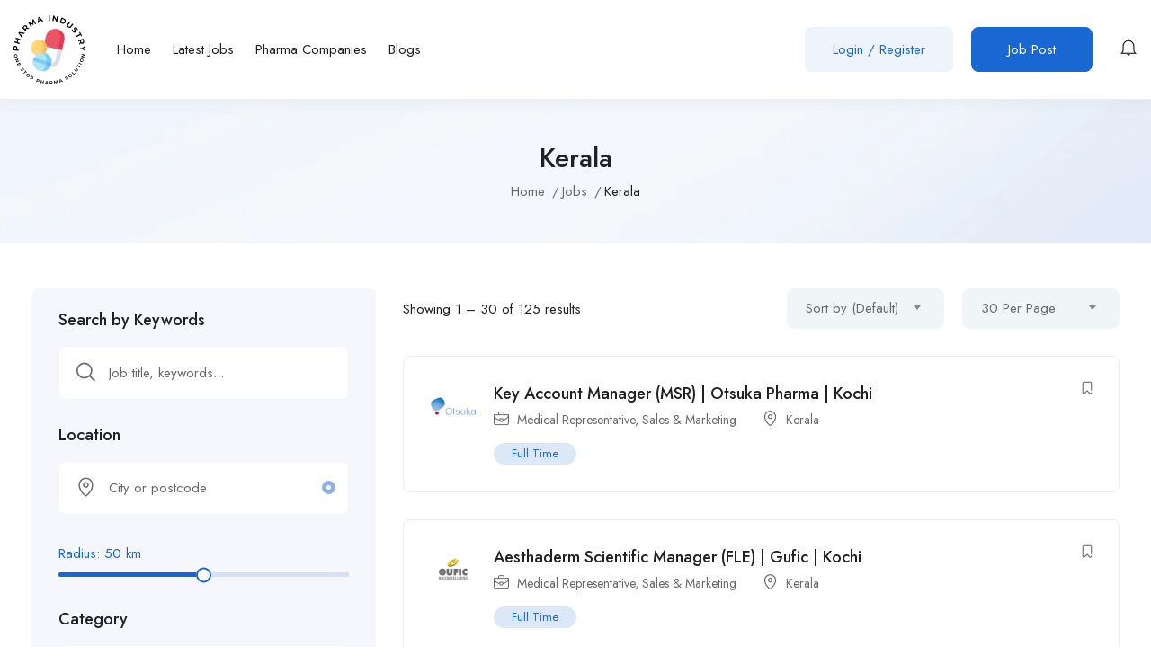

--- FILE ---
content_type: text/html; charset=UTF-8
request_url: https://pharmaindustry.in/job-location/kerala/
body_size: 46916
content:
<!DOCTYPE html>
<html lang="en-US" class="no-js">
<head>
	<meta charset="UTF-8">
	<meta name="viewport" content="width=device-width">
	<link rel="profile" href="//gmpg.org/xfn/11">
	
	<meta name='robots' content='index, follow, max-image-preview:large, max-snippet:-1, max-video-preview:-1' />
	<style>img:is([sizes="auto" i], [sizes^="auto," i]) { contain-intrinsic-size: 3000px 1500px }</style>
	<script>window._wca = window._wca || [];</script>

	<!-- This site is optimized with the Yoast SEO plugin v24.6 - https://yoast.com/wordpress/plugins/seo/ -->
	<title>Kerala</title>
	<link rel="canonical" href="https://pharmaindustry.in/job-location/kerala/" />
	<link rel="next" href="https://pharmaindustry.in/job-location/kerala/page/2/" />
	<meta property="og:locale" content="en_US" />
	<meta property="og:type" content="article" />
	<meta property="og:title" content="Kerala" />
	<meta property="og:url" content="https://pharmaindustry.in/job-location/kerala/" />
	<meta property="og:site_name" content="Pharma Industry" />
	<meta property="og:image" content="https://pharmaindustry.in/wp-content/uploads/2023/07/Pharma-Industry-Logo.png" />
	<meta property="og:image:width" content="377" />
	<meta property="og:image:height" content="361" />
	<meta property="og:image:type" content="image/png" />
	<meta name="twitter:card" content="summary_large_image" />
	<script type="application/ld+json" class="yoast-schema-graph">{"@context":"https://schema.org","@graph":[{"@type":"CollectionPage","@id":"https://pharmaindustry.in/job-location/kerala/","url":"https://pharmaindustry.in/job-location/kerala/","name":"Kerala","isPartOf":{"@id":"https://pharmaindustry.in/#website"},"primaryImageOfPage":{"@id":"https://pharmaindustry.in/job-location/kerala/#primaryimage"},"image":{"@id":"https://pharmaindustry.in/job-location/kerala/#primaryimage"},"thumbnailUrl":"https://pharmaindustry.in/wp-content/uploads/2023/07/Otsuka-Pharma.png","breadcrumb":{"@id":"https://pharmaindustry.in/job-location/kerala/#breadcrumb"},"inLanguage":"en-US"},{"@type":"ImageObject","inLanguage":"en-US","@id":"https://pharmaindustry.in/job-location/kerala/#primaryimage","url":"https://pharmaindustry.in/wp-content/uploads/2023/07/Otsuka-Pharma.png","contentUrl":"https://pharmaindustry.in/wp-content/uploads/2023/07/Otsuka-Pharma.png","width":500,"height":500},{"@type":"BreadcrumbList","@id":"https://pharmaindustry.in/job-location/kerala/#breadcrumb","itemListElement":[{"@type":"ListItem","position":1,"name":"Home","item":"https://pharmaindustry.in/"},{"@type":"ListItem","position":2,"name":"Kerala"}]},{"@type":"WebSite","@id":"https://pharmaindustry.in/#website","url":"https://pharmaindustry.in/","name":"Pharma Industry","description":"One Stop Pharma Solution","publisher":{"@id":"https://pharmaindustry.in/#organization"},"potentialAction":[{"@type":"SearchAction","target":{"@type":"EntryPoint","urlTemplate":"https://pharmaindustry.in/?s={search_term_string}"},"query-input":{"@type":"PropertyValueSpecification","valueRequired":true,"valueName":"search_term_string"}}],"inLanguage":"en-US"},{"@type":"Organization","@id":"https://pharmaindustry.in/#organization","name":"Pharma Industry","url":"https://pharmaindustry.in/","logo":{"@type":"ImageObject","inLanguage":"en-US","@id":"https://pharmaindustry.in/#/schema/logo/image/","url":"https://pharmaindustry.in/wp-content/uploads/2023/07/Pharma-Industry-Logo.png","contentUrl":"https://pharmaindustry.in/wp-content/uploads/2023/07/Pharma-Industry-Logo.png","width":377,"height":361,"caption":"Pharma Industry"},"image":{"@id":"https://pharmaindustry.in/#/schema/logo/image/"}}]}</script>
	<!-- / Yoast SEO plugin. -->


<link rel='dns-prefetch' href='//maps.googleapis.com' />
<link rel='dns-prefetch' href='//stats.wp.com' />
<link rel='dns-prefetch' href='//www.googletagmanager.com' />
<link rel='dns-prefetch' href='//fonts.googleapis.com' />
<link rel="alternate" type="application/rss+xml" title="Pharma Industry &raquo; Feed" href="https://pharmaindustry.in/feed/" />
<link rel="alternate" type="application/rss+xml" title="Pharma Industry &raquo; Comments Feed" href="https://pharmaindustry.in/comments/feed/" />
<link rel="alternate" type="application/rss+xml" title="Pharma Industry &raquo; Kerala Location Feed" href="https://pharmaindustry.in/job-location/kerala/feed/" />
<script type="text/javascript">
/* <![CDATA[ */
window._wpemojiSettings = {"baseUrl":"https:\/\/s.w.org\/images\/core\/emoji\/15.0.3\/72x72\/","ext":".png","svgUrl":"https:\/\/s.w.org\/images\/core\/emoji\/15.0.3\/svg\/","svgExt":".svg","source":{"concatemoji":"https:\/\/pharmaindustry.in\/wp-includes\/js\/wp-emoji-release.min.js?ver=6.7.2"}};
/*! This file is auto-generated */
!function(i,n){var o,s,e;function c(e){try{var t={supportTests:e,timestamp:(new Date).valueOf()};sessionStorage.setItem(o,JSON.stringify(t))}catch(e){}}function p(e,t,n){e.clearRect(0,0,e.canvas.width,e.canvas.height),e.fillText(t,0,0);var t=new Uint32Array(e.getImageData(0,0,e.canvas.width,e.canvas.height).data),r=(e.clearRect(0,0,e.canvas.width,e.canvas.height),e.fillText(n,0,0),new Uint32Array(e.getImageData(0,0,e.canvas.width,e.canvas.height).data));return t.every(function(e,t){return e===r[t]})}function u(e,t,n){switch(t){case"flag":return n(e,"\ud83c\udff3\ufe0f\u200d\u26a7\ufe0f","\ud83c\udff3\ufe0f\u200b\u26a7\ufe0f")?!1:!n(e,"\ud83c\uddfa\ud83c\uddf3","\ud83c\uddfa\u200b\ud83c\uddf3")&&!n(e,"\ud83c\udff4\udb40\udc67\udb40\udc62\udb40\udc65\udb40\udc6e\udb40\udc67\udb40\udc7f","\ud83c\udff4\u200b\udb40\udc67\u200b\udb40\udc62\u200b\udb40\udc65\u200b\udb40\udc6e\u200b\udb40\udc67\u200b\udb40\udc7f");case"emoji":return!n(e,"\ud83d\udc26\u200d\u2b1b","\ud83d\udc26\u200b\u2b1b")}return!1}function f(e,t,n){var r="undefined"!=typeof WorkerGlobalScope&&self instanceof WorkerGlobalScope?new OffscreenCanvas(300,150):i.createElement("canvas"),a=r.getContext("2d",{willReadFrequently:!0}),o=(a.textBaseline="top",a.font="600 32px Arial",{});return e.forEach(function(e){o[e]=t(a,e,n)}),o}function t(e){var t=i.createElement("script");t.src=e,t.defer=!0,i.head.appendChild(t)}"undefined"!=typeof Promise&&(o="wpEmojiSettingsSupports",s=["flag","emoji"],n.supports={everything:!0,everythingExceptFlag:!0},e=new Promise(function(e){i.addEventListener("DOMContentLoaded",e,{once:!0})}),new Promise(function(t){var n=function(){try{var e=JSON.parse(sessionStorage.getItem(o));if("object"==typeof e&&"number"==typeof e.timestamp&&(new Date).valueOf()<e.timestamp+604800&&"object"==typeof e.supportTests)return e.supportTests}catch(e){}return null}();if(!n){if("undefined"!=typeof Worker&&"undefined"!=typeof OffscreenCanvas&&"undefined"!=typeof URL&&URL.createObjectURL&&"undefined"!=typeof Blob)try{var e="postMessage("+f.toString()+"("+[JSON.stringify(s),u.toString(),p.toString()].join(",")+"));",r=new Blob([e],{type:"text/javascript"}),a=new Worker(URL.createObjectURL(r),{name:"wpTestEmojiSupports"});return void(a.onmessage=function(e){c(n=e.data),a.terminate(),t(n)})}catch(e){}c(n=f(s,u,p))}t(n)}).then(function(e){for(var t in e)n.supports[t]=e[t],n.supports.everything=n.supports.everything&&n.supports[t],"flag"!==t&&(n.supports.everythingExceptFlag=n.supports.everythingExceptFlag&&n.supports[t]);n.supports.everythingExceptFlag=n.supports.everythingExceptFlag&&!n.supports.flag,n.DOMReady=!1,n.readyCallback=function(){n.DOMReady=!0}}).then(function(){return e}).then(function(){var e;n.supports.everything||(n.readyCallback(),(e=n.source||{}).concatemoji?t(e.concatemoji):e.wpemoji&&e.twemoji&&(t(e.twemoji),t(e.wpemoji)))}))}((window,document),window._wpemojiSettings);
/* ]]> */
</script>
<style id='wp-emoji-styles-inline-css' type='text/css'>

	img.wp-smiley, img.emoji {
		display: inline !important;
		border: none !important;
		box-shadow: none !important;
		height: 1em !important;
		width: 1em !important;
		margin: 0 0.07em !important;
		vertical-align: -0.1em !important;
		background: none !important;
		padding: 0 !important;
	}
</style>
<link rel='stylesheet' id='wp-block-library-css' href='https://pharmaindustry.in/wp-includes/css/dist/block-library/style.min.css?ver=6.7.2' type='text/css' media='all' />
<style id='wp-block-library-theme-inline-css' type='text/css'>
.wp-block-audio :where(figcaption){color:#555;font-size:13px;text-align:center}.is-dark-theme .wp-block-audio :where(figcaption){color:#ffffffa6}.wp-block-audio{margin:0 0 1em}.wp-block-code{border:1px solid #ccc;border-radius:4px;font-family:Menlo,Consolas,monaco,monospace;padding:.8em 1em}.wp-block-embed :where(figcaption){color:#555;font-size:13px;text-align:center}.is-dark-theme .wp-block-embed :where(figcaption){color:#ffffffa6}.wp-block-embed{margin:0 0 1em}.blocks-gallery-caption{color:#555;font-size:13px;text-align:center}.is-dark-theme .blocks-gallery-caption{color:#ffffffa6}:root :where(.wp-block-image figcaption){color:#555;font-size:13px;text-align:center}.is-dark-theme :root :where(.wp-block-image figcaption){color:#ffffffa6}.wp-block-image{margin:0 0 1em}.wp-block-pullquote{border-bottom:4px solid;border-top:4px solid;color:currentColor;margin-bottom:1.75em}.wp-block-pullquote cite,.wp-block-pullquote footer,.wp-block-pullquote__citation{color:currentColor;font-size:.8125em;font-style:normal;text-transform:uppercase}.wp-block-quote{border-left:.25em solid;margin:0 0 1.75em;padding-left:1em}.wp-block-quote cite,.wp-block-quote footer{color:currentColor;font-size:.8125em;font-style:normal;position:relative}.wp-block-quote:where(.has-text-align-right){border-left:none;border-right:.25em solid;padding-left:0;padding-right:1em}.wp-block-quote:where(.has-text-align-center){border:none;padding-left:0}.wp-block-quote.is-large,.wp-block-quote.is-style-large,.wp-block-quote:where(.is-style-plain){border:none}.wp-block-search .wp-block-search__label{font-weight:700}.wp-block-search__button{border:1px solid #ccc;padding:.375em .625em}:where(.wp-block-group.has-background){padding:1.25em 2.375em}.wp-block-separator.has-css-opacity{opacity:.4}.wp-block-separator{border:none;border-bottom:2px solid;margin-left:auto;margin-right:auto}.wp-block-separator.has-alpha-channel-opacity{opacity:1}.wp-block-separator:not(.is-style-wide):not(.is-style-dots){width:100px}.wp-block-separator.has-background:not(.is-style-dots){border-bottom:none;height:1px}.wp-block-separator.has-background:not(.is-style-wide):not(.is-style-dots){height:2px}.wp-block-table{margin:0 0 1em}.wp-block-table td,.wp-block-table th{word-break:normal}.wp-block-table :where(figcaption){color:#555;font-size:13px;text-align:center}.is-dark-theme .wp-block-table :where(figcaption){color:#ffffffa6}.wp-block-video :where(figcaption){color:#555;font-size:13px;text-align:center}.is-dark-theme .wp-block-video :where(figcaption){color:#ffffffa6}.wp-block-video{margin:0 0 1em}:root :where(.wp-block-template-part.has-background){margin-bottom:0;margin-top:0;padding:1.25em 2.375em}
</style>
<link rel='stylesheet' id='mediaelement-css' href='https://pharmaindustry.in/wp-includes/js/mediaelement/mediaelementplayer-legacy.min.css?ver=4.2.17' type='text/css' media='all' />
<link rel='stylesheet' id='wp-mediaelement-css' href='https://pharmaindustry.in/wp-includes/js/mediaelement/wp-mediaelement.min.css?ver=6.7.2' type='text/css' media='all' />
<style id='jetpack-sharing-buttons-style-inline-css' type='text/css'>
.jetpack-sharing-buttons__services-list{display:flex;flex-direction:row;flex-wrap:wrap;gap:0;list-style-type:none;margin:5px;padding:0}.jetpack-sharing-buttons__services-list.has-small-icon-size{font-size:12px}.jetpack-sharing-buttons__services-list.has-normal-icon-size{font-size:16px}.jetpack-sharing-buttons__services-list.has-large-icon-size{font-size:24px}.jetpack-sharing-buttons__services-list.has-huge-icon-size{font-size:36px}@media print{.jetpack-sharing-buttons__services-list{display:none!important}}.editor-styles-wrapper .wp-block-jetpack-sharing-buttons{gap:0;padding-inline-start:0}ul.jetpack-sharing-buttons__services-list.has-background{padding:1.25em 2.375em}
</style>
<style id='classic-theme-styles-inline-css' type='text/css'>
/*! This file is auto-generated */
.wp-block-button__link{color:#fff;background-color:#32373c;border-radius:9999px;box-shadow:none;text-decoration:none;padding:calc(.667em + 2px) calc(1.333em + 2px);font-size:1.125em}.wp-block-file__button{background:#32373c;color:#fff;text-decoration:none}
</style>
<style id='global-styles-inline-css' type='text/css'>
:root{--wp--preset--aspect-ratio--square: 1;--wp--preset--aspect-ratio--4-3: 4/3;--wp--preset--aspect-ratio--3-4: 3/4;--wp--preset--aspect-ratio--3-2: 3/2;--wp--preset--aspect-ratio--2-3: 2/3;--wp--preset--aspect-ratio--16-9: 16/9;--wp--preset--aspect-ratio--9-16: 9/16;--wp--preset--color--black: #000000;--wp--preset--color--cyan-bluish-gray: #abb8c3;--wp--preset--color--white: #ffffff;--wp--preset--color--pale-pink: #f78da7;--wp--preset--color--vivid-red: #cf2e2e;--wp--preset--color--luminous-vivid-orange: #ff6900;--wp--preset--color--luminous-vivid-amber: #fcb900;--wp--preset--color--light-green-cyan: #7bdcb5;--wp--preset--color--vivid-green-cyan: #00d084;--wp--preset--color--pale-cyan-blue: #8ed1fc;--wp--preset--color--vivid-cyan-blue: #0693e3;--wp--preset--color--vivid-purple: #9b51e0;--wp--preset--gradient--vivid-cyan-blue-to-vivid-purple: linear-gradient(135deg,rgba(6,147,227,1) 0%,rgb(155,81,224) 100%);--wp--preset--gradient--light-green-cyan-to-vivid-green-cyan: linear-gradient(135deg,rgb(122,220,180) 0%,rgb(0,208,130) 100%);--wp--preset--gradient--luminous-vivid-amber-to-luminous-vivid-orange: linear-gradient(135deg,rgba(252,185,0,1) 0%,rgba(255,105,0,1) 100%);--wp--preset--gradient--luminous-vivid-orange-to-vivid-red: linear-gradient(135deg,rgba(255,105,0,1) 0%,rgb(207,46,46) 100%);--wp--preset--gradient--very-light-gray-to-cyan-bluish-gray: linear-gradient(135deg,rgb(238,238,238) 0%,rgb(169,184,195) 100%);--wp--preset--gradient--cool-to-warm-spectrum: linear-gradient(135deg,rgb(74,234,220) 0%,rgb(151,120,209) 20%,rgb(207,42,186) 40%,rgb(238,44,130) 60%,rgb(251,105,98) 80%,rgb(254,248,76) 100%);--wp--preset--gradient--blush-light-purple: linear-gradient(135deg,rgb(255,206,236) 0%,rgb(152,150,240) 100%);--wp--preset--gradient--blush-bordeaux: linear-gradient(135deg,rgb(254,205,165) 0%,rgb(254,45,45) 50%,rgb(107,0,62) 100%);--wp--preset--gradient--luminous-dusk: linear-gradient(135deg,rgb(255,203,112) 0%,rgb(199,81,192) 50%,rgb(65,88,208) 100%);--wp--preset--gradient--pale-ocean: linear-gradient(135deg,rgb(255,245,203) 0%,rgb(182,227,212) 50%,rgb(51,167,181) 100%);--wp--preset--gradient--electric-grass: linear-gradient(135deg,rgb(202,248,128) 0%,rgb(113,206,126) 100%);--wp--preset--gradient--midnight: linear-gradient(135deg,rgb(2,3,129) 0%,rgb(40,116,252) 100%);--wp--preset--font-size--small: 13px;--wp--preset--font-size--medium: 20px;--wp--preset--font-size--large: 36px;--wp--preset--font-size--x-large: 42px;--wp--preset--font-family--inter: "Inter", sans-serif;--wp--preset--font-family--cardo: Cardo;--wp--preset--spacing--20: 0.44rem;--wp--preset--spacing--30: 0.67rem;--wp--preset--spacing--40: 1rem;--wp--preset--spacing--50: 1.5rem;--wp--preset--spacing--60: 2.25rem;--wp--preset--spacing--70: 3.38rem;--wp--preset--spacing--80: 5.06rem;--wp--preset--shadow--natural: 6px 6px 9px rgba(0, 0, 0, 0.2);--wp--preset--shadow--deep: 12px 12px 50px rgba(0, 0, 0, 0.4);--wp--preset--shadow--sharp: 6px 6px 0px rgba(0, 0, 0, 0.2);--wp--preset--shadow--outlined: 6px 6px 0px -3px rgba(255, 255, 255, 1), 6px 6px rgba(0, 0, 0, 1);--wp--preset--shadow--crisp: 6px 6px 0px rgba(0, 0, 0, 1);}:where(.is-layout-flex){gap: 0.5em;}:where(.is-layout-grid){gap: 0.5em;}body .is-layout-flex{display: flex;}.is-layout-flex{flex-wrap: wrap;align-items: center;}.is-layout-flex > :is(*, div){margin: 0;}body .is-layout-grid{display: grid;}.is-layout-grid > :is(*, div){margin: 0;}:where(.wp-block-columns.is-layout-flex){gap: 2em;}:where(.wp-block-columns.is-layout-grid){gap: 2em;}:where(.wp-block-post-template.is-layout-flex){gap: 1.25em;}:where(.wp-block-post-template.is-layout-grid){gap: 1.25em;}.has-black-color{color: var(--wp--preset--color--black) !important;}.has-cyan-bluish-gray-color{color: var(--wp--preset--color--cyan-bluish-gray) !important;}.has-white-color{color: var(--wp--preset--color--white) !important;}.has-pale-pink-color{color: var(--wp--preset--color--pale-pink) !important;}.has-vivid-red-color{color: var(--wp--preset--color--vivid-red) !important;}.has-luminous-vivid-orange-color{color: var(--wp--preset--color--luminous-vivid-orange) !important;}.has-luminous-vivid-amber-color{color: var(--wp--preset--color--luminous-vivid-amber) !important;}.has-light-green-cyan-color{color: var(--wp--preset--color--light-green-cyan) !important;}.has-vivid-green-cyan-color{color: var(--wp--preset--color--vivid-green-cyan) !important;}.has-pale-cyan-blue-color{color: var(--wp--preset--color--pale-cyan-blue) !important;}.has-vivid-cyan-blue-color{color: var(--wp--preset--color--vivid-cyan-blue) !important;}.has-vivid-purple-color{color: var(--wp--preset--color--vivid-purple) !important;}.has-black-background-color{background-color: var(--wp--preset--color--black) !important;}.has-cyan-bluish-gray-background-color{background-color: var(--wp--preset--color--cyan-bluish-gray) !important;}.has-white-background-color{background-color: var(--wp--preset--color--white) !important;}.has-pale-pink-background-color{background-color: var(--wp--preset--color--pale-pink) !important;}.has-vivid-red-background-color{background-color: var(--wp--preset--color--vivid-red) !important;}.has-luminous-vivid-orange-background-color{background-color: var(--wp--preset--color--luminous-vivid-orange) !important;}.has-luminous-vivid-amber-background-color{background-color: var(--wp--preset--color--luminous-vivid-amber) !important;}.has-light-green-cyan-background-color{background-color: var(--wp--preset--color--light-green-cyan) !important;}.has-vivid-green-cyan-background-color{background-color: var(--wp--preset--color--vivid-green-cyan) !important;}.has-pale-cyan-blue-background-color{background-color: var(--wp--preset--color--pale-cyan-blue) !important;}.has-vivid-cyan-blue-background-color{background-color: var(--wp--preset--color--vivid-cyan-blue) !important;}.has-vivid-purple-background-color{background-color: var(--wp--preset--color--vivid-purple) !important;}.has-black-border-color{border-color: var(--wp--preset--color--black) !important;}.has-cyan-bluish-gray-border-color{border-color: var(--wp--preset--color--cyan-bluish-gray) !important;}.has-white-border-color{border-color: var(--wp--preset--color--white) !important;}.has-pale-pink-border-color{border-color: var(--wp--preset--color--pale-pink) !important;}.has-vivid-red-border-color{border-color: var(--wp--preset--color--vivid-red) !important;}.has-luminous-vivid-orange-border-color{border-color: var(--wp--preset--color--luminous-vivid-orange) !important;}.has-luminous-vivid-amber-border-color{border-color: var(--wp--preset--color--luminous-vivid-amber) !important;}.has-light-green-cyan-border-color{border-color: var(--wp--preset--color--light-green-cyan) !important;}.has-vivid-green-cyan-border-color{border-color: var(--wp--preset--color--vivid-green-cyan) !important;}.has-pale-cyan-blue-border-color{border-color: var(--wp--preset--color--pale-cyan-blue) !important;}.has-vivid-cyan-blue-border-color{border-color: var(--wp--preset--color--vivid-cyan-blue) !important;}.has-vivid-purple-border-color{border-color: var(--wp--preset--color--vivid-purple) !important;}.has-vivid-cyan-blue-to-vivid-purple-gradient-background{background: var(--wp--preset--gradient--vivid-cyan-blue-to-vivid-purple) !important;}.has-light-green-cyan-to-vivid-green-cyan-gradient-background{background: var(--wp--preset--gradient--light-green-cyan-to-vivid-green-cyan) !important;}.has-luminous-vivid-amber-to-luminous-vivid-orange-gradient-background{background: var(--wp--preset--gradient--luminous-vivid-amber-to-luminous-vivid-orange) !important;}.has-luminous-vivid-orange-to-vivid-red-gradient-background{background: var(--wp--preset--gradient--luminous-vivid-orange-to-vivid-red) !important;}.has-very-light-gray-to-cyan-bluish-gray-gradient-background{background: var(--wp--preset--gradient--very-light-gray-to-cyan-bluish-gray) !important;}.has-cool-to-warm-spectrum-gradient-background{background: var(--wp--preset--gradient--cool-to-warm-spectrum) !important;}.has-blush-light-purple-gradient-background{background: var(--wp--preset--gradient--blush-light-purple) !important;}.has-blush-bordeaux-gradient-background{background: var(--wp--preset--gradient--blush-bordeaux) !important;}.has-luminous-dusk-gradient-background{background: var(--wp--preset--gradient--luminous-dusk) !important;}.has-pale-ocean-gradient-background{background: var(--wp--preset--gradient--pale-ocean) !important;}.has-electric-grass-gradient-background{background: var(--wp--preset--gradient--electric-grass) !important;}.has-midnight-gradient-background{background: var(--wp--preset--gradient--midnight) !important;}.has-small-font-size{font-size: var(--wp--preset--font-size--small) !important;}.has-medium-font-size{font-size: var(--wp--preset--font-size--medium) !important;}.has-large-font-size{font-size: var(--wp--preset--font-size--large) !important;}.has-x-large-font-size{font-size: var(--wp--preset--font-size--x-large) !important;}
:where(.wp-block-post-template.is-layout-flex){gap: 1.25em;}:where(.wp-block-post-template.is-layout-grid){gap: 1.25em;}
:where(.wp-block-columns.is-layout-flex){gap: 2em;}:where(.wp-block-columns.is-layout-grid){gap: 2em;}
:root :where(.wp-block-pullquote){font-size: 1.5em;line-height: 1.6;}
</style>
<link rel='stylesheet' id='contact-form-7-css' href='https://pharmaindustry.in/wp-content/plugins/contact-form-7/includes/css/styles.css?ver=6.0.5' type='text/css' media='all' />
<link rel='stylesheet' id='woocommerce-layout-css' href='https://pharmaindustry.in/wp-content/plugins/woocommerce/assets/css/woocommerce-layout.css?ver=9.7.2' type='text/css' media='all' />
<style id='woocommerce-layout-inline-css' type='text/css'>

	.infinite-scroll .woocommerce-pagination {
		display: none;
	}
</style>
<link rel='stylesheet' id='woocommerce-smallscreen-css' href='https://pharmaindustry.in/wp-content/plugins/woocommerce/assets/css/woocommerce-smallscreen.css?ver=9.7.2' type='text/css' media='only screen and (max-width: 768px)' />
<link rel='stylesheet' id='woocommerce-general-css' href='https://pharmaindustry.in/wp-content/plugins/woocommerce/assets/css/woocommerce.css?ver=9.7.2' type='text/css' media='all' />
<style id='woocommerce-inline-inline-css' type='text/css'>
.woocommerce form .form-row .required { visibility: visible; }
</style>
<link rel='stylesheet' id='magnific-css' href='https://pharmaindustry.in/wp-content/plugins/wp-job-board-pro/assets/js/magnific/magnific-popup.css?ver=1.1.0' type='text/css' media='all' />
<link rel='stylesheet' id='brands-styles-css' href='https://pharmaindustry.in/wp-content/plugins/woocommerce/assets/css/brands.css?ver=9.7.2' type='text/css' media='all' />
<link rel='stylesheet' id='leaflet-css' href='https://pharmaindustry.in/wp-content/plugins/wp-job-board-pro/assets/js/leaflet/leaflet.css?ver=1.5.1' type='text/css' media='all' />
<link rel='stylesheet' id='superio-woocommerce-css' href='https://pharmaindustry.in/wp-content/themes/superio/css/woocommerce.css?ver=1.0.0' type='text/css' media='all' />
<link rel='stylesheet' id='superio-theme-fonts-css' href='https://fonts.googleapis.com/css?family=Jost:400,500,600,700,800&#038;subset=latin%2Clatin-ext' type='text/css' media='all' />
<link rel='stylesheet' id='all-awesome-css' href='https://pharmaindustry.in/wp-content/themes/superio/css/all-awesome.css?ver=5.11.2' type='text/css' media='all' />
<link rel='stylesheet' id='superio-flaticon-css' href='https://pharmaindustry.in/wp-content/themes/superio/css/flaticon.css?ver=1.0.0' type='text/css' media='all' />
<link rel='stylesheet' id='themify-icons-css' href='https://pharmaindustry.in/wp-content/themes/superio/css/themify-icons.css?ver=1.0.0' type='text/css' media='all' />
<link rel='stylesheet' id='animate-css' href='https://pharmaindustry.in/wp-content/themes/superio/css/animate.css?ver=3.6.0' type='text/css' media='all' />
<link rel='stylesheet' id='bootstrap-css' href='https://pharmaindustry.in/wp-content/themes/superio/css/bootstrap.css?ver=3.2.0' type='text/css' media='all' />
<link rel='stylesheet' id='slick-css' href='https://pharmaindustry.in/wp-content/themes/superio/css/slick.css?ver=1.8.0' type='text/css' media='all' />
<link rel='stylesheet' id='magnific-popup-css' href='https://pharmaindustry.in/wp-content/themes/superio/css/magnific-popup.css?ver=1.1.0' type='text/css' media='all' />
<link rel='stylesheet' id='perfect-scrollbar-css' href='https://pharmaindustry.in/wp-content/themes/superio/css/perfect-scrollbar.css?ver=0.6.12' type='text/css' media='all' />
<link rel='stylesheet' id='sliding-menu-css' href='https://pharmaindustry.in/wp-content/themes/superio/css/sliding-menu.min.css?ver=0.3.0' type='text/css' media='all' />
<link rel='stylesheet' id='superio-template-css' href='https://pharmaindustry.in/wp-content/themes/superio/css/template.css?ver=1.0' type='text/css' media='all' />
<style id='superio-template-inline-css' type='text/css'>
:root {--superio-theme-color: #1967D2;--superio-theme-hover-color: #1451a4;--superio-theme-color-001: rgba(25, 103, 210, 0.01);		  --superio-theme-color-01: rgba(25, 103, 210, 0.1);		  --superio-theme-color-015: rgba(25, 103, 210, 0.15);		  --superio-theme-color-007: rgba(25, 103, 210, 0.07);		  --superio-theme-color-008: rgba(25, 103, 210, 0.08);		  --superio-theme-color-08: rgba(25, 103, 210, 0.8);		  --superio-theme-color-005: rgba(25, 103, 210, 0.05);--superio-main-font: 'Jost';--superio-heading-font: 'Jost';}
</style>
<link rel='stylesheet' id='update-css' href='https://pharmaindustry.in/wp-content/themes/superio/css/update.css?ver=1.0.0' type='text/css' media='all' />
<link rel='stylesheet' id='superio-style-css' href='https://pharmaindustry.in/wp-content/themes/superio/style.css?ver=1.0' type='text/css' media='all' />
<script type="text/javascript" src="https://pharmaindustry.in/wp-includes/js/jquery/jquery.min.js?ver=3.7.1" id="jquery-core-js"></script>
<script type="text/javascript" src="https://pharmaindustry.in/wp-includes/js/jquery/jquery-migrate.min.js?ver=3.4.1" id="jquery-migrate-js"></script>
<script type="text/javascript" src="https://pharmaindustry.in/wp-content/plugins/woocommerce/assets/js/jquery-blockui/jquery.blockUI.min.js?ver=2.7.0-wc.9.7.2" id="jquery-blockui-js" defer="defer" data-wp-strategy="defer"></script>
<script type="text/javascript" id="wc-add-to-cart-js-extra">
/* <![CDATA[ */
var wc_add_to_cart_params = {"ajax_url":"\/wp-admin\/admin-ajax.php","wc_ajax_url":"\/?wc-ajax=%%endpoint%%","i18n_view_cart":"View cart","cart_url":"https:\/\/pharmaindustry.in\/cart-2\/","is_cart":"","cart_redirect_after_add":"no"};
/* ]]> */
</script>
<script type="text/javascript" src="https://pharmaindustry.in/wp-content/plugins/woocommerce/assets/js/frontend/add-to-cart.min.js?ver=9.7.2" id="wc-add-to-cart-js" defer="defer" data-wp-strategy="defer"></script>
<script type="text/javascript" src="https://pharmaindustry.in/wp-content/plugins/woocommerce/assets/js/js-cookie/js.cookie.min.js?ver=2.1.4-wc.9.7.2" id="js-cookie-js" defer="defer" data-wp-strategy="defer"></script>
<script type="text/javascript" id="woocommerce-js-extra">
/* <![CDATA[ */
var woocommerce_params = {"ajax_url":"\/wp-admin\/admin-ajax.php","wc_ajax_url":"\/?wc-ajax=%%endpoint%%","i18n_password_show":"Show password","i18n_password_hide":"Hide password"};
/* ]]> */
</script>
<script type="text/javascript" src="https://pharmaindustry.in/wp-content/plugins/woocommerce/assets/js/frontend/woocommerce.min.js?ver=9.7.2" id="woocommerce-js" defer="defer" data-wp-strategy="defer"></script>
<script type="text/javascript" src="//maps.googleapis.com/maps/api/js?libraries=geometry%2Cplaces&amp;ver=1" id="google-maps-js"></script>
<script type="text/javascript" src="https://stats.wp.com/s-202604.js" id="woocommerce-analytics-js" defer="defer" data-wp-strategy="defer"></script>

<!-- Google tag (gtag.js) snippet added by Site Kit -->

<!-- Google Analytics snippet added by Site Kit -->
<script type="text/javascript" src="https://www.googletagmanager.com/gtag/js?id=GT-PZQVNB" id="google_gtagjs-js" async></script>
<script type="text/javascript" id="google_gtagjs-js-after">
/* <![CDATA[ */
window.dataLayer = window.dataLayer || [];function gtag(){dataLayer.push(arguments);}
gtag("set","linker",{"domains":["pharmaindustry.in"]});
gtag("js", new Date());
gtag("set", "developer_id.dZTNiMT", true);
gtag("config", "GT-PZQVNB");
/* ]]> */
</script>

<!-- End Google tag (gtag.js) snippet added by Site Kit -->
<link rel="https://api.w.org/" href="https://pharmaindustry.in/wp-json/" /><link rel="alternate" title="JSON" type="application/json" href="https://pharmaindustry.in/wp-json/wp/v2/job_listing_location/219" /><link rel="EditURI" type="application/rsd+xml" title="RSD" href="https://pharmaindustry.in/xmlrpc.php?rsd" />
<meta name="generator" content="WordPress 6.7.2" />
<meta name="generator" content="WooCommerce 9.7.2" />
<meta name="generator" content="Redux 4.3.26" /><meta name="generator" content="Site Kit by Google 1.148.0" />	<style>img#wpstats{display:none}</style>
			<noscript><style>.woocommerce-product-gallery{ opacity: 1 !important; }</style></noscript>
	<meta name="generator" content="Elementor 3.27.7; features: additional_custom_breakpoints; settings: css_print_method-external, google_font-enabled, font_display-swap">
<style type="text/css">.recentcomments a{display:inline !important;padding:0 !important;margin:0 !important;}</style>			<style>
				.e-con.e-parent:nth-of-type(n+4):not(.e-lazyloaded):not(.e-no-lazyload),
				.e-con.e-parent:nth-of-type(n+4):not(.e-lazyloaded):not(.e-no-lazyload) * {
					background-image: none !important;
				}
				@media screen and (max-height: 1024px) {
					.e-con.e-parent:nth-of-type(n+3):not(.e-lazyloaded):not(.e-no-lazyload),
					.e-con.e-parent:nth-of-type(n+3):not(.e-lazyloaded):not(.e-no-lazyload) * {
						background-image: none !important;
					}
				}
				@media screen and (max-height: 640px) {
					.e-con.e-parent:nth-of-type(n+2):not(.e-lazyloaded):not(.e-no-lazyload),
					.e-con.e-parent:nth-of-type(n+2):not(.e-lazyloaded):not(.e-no-lazyload) * {
						background-image: none !important;
					}
				}
			</style>
			<style class='wp-fonts-local' type='text/css'>
@font-face{font-family:Inter;font-style:normal;font-weight:300 900;font-display:fallback;src:url('https://pharmaindustry.in/wp-content/plugins/woocommerce/assets/fonts/Inter-VariableFont_slnt,wght.woff2') format('woff2');font-stretch:normal;}
@font-face{font-family:Cardo;font-style:normal;font-weight:400;font-display:fallback;src:url('https://pharmaindustry.in/wp-content/plugins/woocommerce/assets/fonts/cardo_normal_400.woff2') format('woff2');}
</style>
</head>
<body class="archive tax-job_listing_location term-kerala term-219 wp-embed-responsive theme-superio woocommerce-no-js apus-body-loading image-lazy-loading body-footer-mobile elementor-default elementor-kit-6906">
	<div class="apus-page-loading">
        <div class="apus-loader-inner" ></div>
    </div>
<div id="wrapper-container" class="wrapper-container">
	<div id="apus-mobile-menu" class="apus-offcanvas hidden-lg"> 
    <div class="apus-offcanvas-body">

        <div class="header-offcanvas">
            <div class="container">
                <div class="flex-middle">
                                                                <div class="logo">
                            <a href="https://pharmaindustry.in/" >
                                <img src="https://pharmaindustry.in/wp-content/uploads/2023/06/Pharma-Industry-Logo.webp" alt="Pharma Industry">
                            </a>
                        </div>
                                        <div class="ali-right flex-middle">
                                                                                    <a class="btn-menu-account" href="https://pharmaindustry.in/login-register/">
                                    <i class="flaticon-user"></i>
                                </a>

                                                                            <a class="btn-toggle-canvas" data-toggle="offcanvas">
                            <i class="ti-close"></i>
                        </a>
                    </div>
                </div>

            </div>
        </div>
        <div class="offcanvas-content flex-column flex">
            <div class="middle-offcanvas">

                <nav id="menu-main-menu-navbar" class="navbar navbar-offcanvas" role="navigation">
                    <div id="mobile-menu-container" class="menu-main-menu-phone-container"><ul id="menu-main-menu-phone" class=""><li id="menu-item-13266" class="menu-item-13266"><a href="https://pharmaindustry.in/">Home</a></li>
<li id="menu-item-13264" class="menu-item-13264"><a href="https://pharmaindustry.in/jobs/">Latest Jobs</a></li>
<li id="menu-item-13265" class="menu-item-13265"><a href="https://pharmaindustry.in/pharma-companies/">Pharma Companies</a></li>
<li id="menu-item-13263" class="menu-item-13263"><a href="https://pharmaindustry.in/blog/">Blogs</a></li>
</ul></div>                </nav>
            </div>
        
                            
                <div class="header-mobile-bottom">

                                                                    <div class="submit-job">
                            <a class="btn btn-theme btn-block" href="https://pharmaindustry.in/submit-job/">Post Job</a>
                        </div>
                    
                                            <aside class="widget_text widget_custom_html"><div class="textwidget custom-html-widget"><h4 class="title">Call us</h4>
<h4 class="title style-white">011 79606750</h4>
<div class="elementor-text-editor elementor-clearfix">New Delhi<br> India - 110063<br>
support@pharmaindustry.in</div></div></aside><aside class="widget_apus_socials_widget"><ul class="apus_socials style1">
    
                <li>
                    <a href="#" class="facebook-f" target="_blank">
                        <i class="fab fa-facebook-f"></i>
                    </a>
                </li>
    
                <li>
                    <a href="#" class="twitter" target="_blank">
                        <i class="fab fa-twitter"></i>
                    </a>
                </li>
    
                <li>
                    <a href="#" class="linkedin-in" target="_blank">
                        <i class="fab fa-linkedin-in"></i>
                    </a>
                </li>
    
                <li>
                    <a href="#" class="instagram" target="_blank">
                        <i class="fab fa-instagram"></i>
                    </a>
                </li>
    </ul>
</aside>                                    </div>
                    </div>
    </div>
</div>
<div class="over-dark"></div><div id="apus-header-mobile" class="header-mobile hidden-lg clearfix">    
    <div class="container">
        <div class="row">
            <div class="flex-middle">
                <div class="col-xs-6">
                                                                <div class="logo">
                            <a href="https://pharmaindustry.in/" >
                                <img src="https://pharmaindustry.in/wp-content/uploads/2023/06/Pharma-Industry-Logo.webp" alt="Pharma Industry">
                            </a>
                        </div>
                                    </div>
                <div class="col-xs-6">
                    <div class="flex-middle justify-content-end">
                                                            <div class="top-wrapper-menu pull-right flex-middle">
                                        <a class="drop-dow btn-menu-account" href="https://pharmaindustry.in/login-register/">
                                            <i class="flaticon-user"></i>
                                        </a>
                                    </div>
                                                        <div class="message-top">
                                <a class="message-notification" href="javascript:void(0);">
                                    <i class="ti-bell"></i>
                                                                    </a>
                                                            </div>
                        
                        <a href="#navbar-offcanvas" class="btn-showmenu flex-column flex">
                            <span class="inner1"></span>
                            <span class="inner2"></span>
                            <span class="inner3"></span>
                        </a>
                    </div>
                </div>
            </div>
        </div>
    </div>
</div>
	<div id="apus-header" class="apus-header no_keep_header header-1-70 visible-lg">		<div data-elementor-type="wp-post" data-elementor-id="70" class="elementor elementor-70">
						<section class="elementor-section elementor-top-section elementor-element elementor-element-9d19695 elementor-section-stretched elementor-section-content-middle elementor-section-full_width no-padding-laptop elementor-section-height-default elementor-section-height-default" data-id="9d19695" data-element_type="section" data-settings="{&quot;background_background&quot;:&quot;classic&quot;,&quot;stretch_section&quot;:&quot;section-stretched&quot;}">
						<div class="elementor-container elementor-column-gap-extended">
					<div class="elementor-column elementor-col-50 elementor-top-column elementor-element elementor-element-5c98d3d" data-id="5c98d3d" data-element_type="column">
			<div class="elementor-widget-wrap elementor-element-populated">
						<div class="elementor-element elementor-element-49200bf elementor-widget__width-auto elementor-widget elementor-widget-apus_element_logo" data-id="49200bf" data-element_type="widget" data-widget_type="apus_element_logo.default">
				<div class="elementor-widget-container">
					        <div class="logo ">
                        <a href="https://pharmaindustry.in/" >
                <span class="logo-main">
                    <img src="https://pharmaindustry.in/wp-content/uploads/elementor/thumbs/Pharma-Industry-Logo-rarave2oh33cz7jmvff0exh0i88utzwkkr7h8whrts.png" title="Pharma Industry Logo" alt="Pharma Industry Logo" loading="lazy" />                </span>
            </a>
        </div>
        				</div>
				</div>
				<div class="elementor-element elementor-element-36f4d38 elementor-widget__width-auto elementor-widget elementor-widget-apus_element_primary_menu" data-id="36f4d38" data-element_type="widget" data-widget_type="apus_element_primary_menu.default">
				<div class="elementor-widget-container">
					            <div class="main-menu menu-left ">
                <nav data-duration="400" class="apus-megamenu slide animate navbar" role="navigation">
                <div class="collapse navbar-collapse no-padding"><ul id="primary-menu" class="nav navbar-nav megamenu effect1"><li id="menu-item-13257" class="menu-item-13257"><a href="https://pharmaindustry.in/">Home</a></li>
<li id="menu-item-13259" class="menu-item-13259"><a href="https://pharmaindustry.in/jobs/">Latest Jobs</a></li>
<li id="menu-item-13258" class="menu-item-13258"><a href="https://pharmaindustry.in/pharma-companies/">Pharma Companies</a></li>
<li id="menu-item-13260" class="menu-item-13260"><a href="https://pharmaindustry.in/blog/">Blogs</a></li>
</ul></div>                </nav>
            </div>
            				</div>
				</div>
					</div>
		</div>
				<div class="elementor-column elementor-col-50 elementor-top-column elementor-element elementor-element-8fc4efa" data-id="8fc4efa" data-element_type="column">
			<div class="elementor-widget-wrap elementor-element-populated">
						<div class="elementor-element elementor-element-6230634 elementor-widget__width-auto elementor-widget elementor-widget-apus_element_user_info2" data-id="6230634" data-element_type="widget" data-widget_type="apus_element_user_info2.default">
				<div class="elementor-widget-container">
					                <div class="top-wrapper-menu ">

                                            <div class="login-register-btn">
                            <a class="apus-user-login btn btn-login" href="#apus_login_forgot_form">
                                <span>Login</span>
                                                                    <span class="separate">/</span>
                                    <span>Register</span>
                                                            </a>
                        </div>

                        <div id="apus_login_forgot_form" class="apus_login_register_form mfp-hide" data-effect="fadeIn">
                            <div class="form-login-register-inner">
                                <div class="title-wrapper flex-middle">
                                                                            <h3 class="title">Login to Pharma Industry</h3>
                                    
                                    <a href="javascript:void(0);" class="close-magnific-popup ali-right"><i class="ti-close"></i></a>
                                </div>
                                <div class="login-form-wrapper">
	<div id="login-form-wrapper9616" class="form-container">			
				
		<form class="login-form" action="https://pharmaindustry.in/" method="post">
						<div class="form-group">
				<label>Email</label>
				<input autocomplete="off" type="text" name="username" class="form-control" id="username_or_email" placeholder="Email">
			</div>
			<div class="form-group">
				<label>Password</label>
				<span class="show_hide_password">
					<input name="password" type="password" class="password required form-control" id="login_password" placeholder="Password">
					<a class="toggle-password" title="Show"><span class="dashicons dashicons-hidden"></span></a>
				</span>
			</div>

			<div class="row form-group info">
				<div class="col-sm-6">
					<label for="user-remember-field9616" class="remember">
						<input type="checkbox" name="remember" id="user-remember-field9616" value="true"> Keep me signed in					</label>
				</div>
				<div class="col-sm-6 link-right">
					<a class="back-link" href="#forgot-password-form-wrapper9616" title="Forgotten password">Forgotten password?</a>
				</div>
			</div>
			
						
			<div class="form-group">
				<input type="submit" class="btn btn-theme btn-block" name="submit" value="Login"/>
			</div>
			<input type="hidden" id="security_login" name="security_login" value="9055e37440" /><input type="hidden" name="_wp_http_referer" value="/job-location/kerala/" />							<div class="register-info">
					Don&#039;t you have an account?					<a class="apus-user-register" href="#apus_register_form">
	                    Register	                </a>
	            </div>
	        		</form>
	</div>
	<!-- reset form -->
	<div id="forgot-password-form-wrapper9616" class="form-container forgotpassword-form-wrapper">
		<div class="top-info-user text-center1">
			<h3 class="title">Reset Password</h3>
			<div class="des">Please Enter Username or Email</div>
		</div>
		<form name="forgotpasswordform" class="forgotpassword-form" action="https://pharmaindustry.in/wp-login.php?action=lostpassword" method="post">
			<div class="lostpassword-fields">
				<div class="form-group">
					<input type="text" name="user_login" class="user_login form-control" id="lostpassword_username" placeholder="Username or E-mail">
				</div>
				<input type="hidden" id="security_lostpassword" name="security_lostpassword" value="e091020dec" /><input type="hidden" name="_wp_http_referer" value="/job-location/kerala/" />
	            <div id="recaptcha-forgotpasswordform" class="ga-recaptcha" data-sitekey=""></div>
		      	
				<div class="form-group">
					<div class="row">
						<div class="col-xs-6"><input type="submit" class="btn btn-theme btn-sm btn-block" name="wp-submit" value="Get New Password" tabindex="100" /></div>
					</div>
				</div>
			</div>
			<div class="lostpassword-link"><a href="#login-form-wrapper9616" class="back-link">Back To Login</a></div>
		</form>
	</div>
</div>
                            </div>
                        </div>

                        <div id="apus_register_form" class="apus_login_register_form mfp-hide" data-effect="fadeIn">
                            <div class="form-login-register-inner">
                                <div class="title-wrapper flex-middle">
                                                                            <h3 class="title">Create a free Pharma Industry account</h3>
                                    
                                    <a href="javascript:void(0);" class="close-magnific-popup ali-right"><i class="ti-close"></i></a>
                                </div>
                                
                                
<div class="register-form register-form-wrapper">

		    <ul class="role-tabs nav nav-tabs">
	        <li class="active"><a data-toggle="tab" href="#apus_register_form_candidate_B0Zmi"><i class="flaticon-user"></i>Candidate</a></li>
	        <li><a data-toggle="tab" href="#apus_register_form_employer_B0Zmi"><i class="flaticon-briefcase"></i>Employer</a></li>
	    </ul>
	
	<div class="tab-content clearfix">
				    <div class="tab-pane active in" id="apus_register_form_candidate_B0Zmi">
		        
<div class="register-form-wrapper">
  	<div class="container-form">

  		
		
  		<form action="" class="cmb-form _candidate_register_fields" method="post" id="_candidate_register_fields_9871" enctype="multipart/form-data" encoding="multipart/form-data"><input type="hidden" name="wp_job_board_pro_register_candidate_form" value="wp_job_board_pro_register_candidate_form"><input type="hidden" name="object_id" value="vCdwV">
<!-- Begin CMB2 Fields -->
<input type="hidden" id="nonce_CMB2php_candidate_register_fields" name="nonce_CMB2php_candidate_register_fields" value="01dad77883" /><div class="cmb2-wrap form-table"><div id="cmb2-metabox-_candidate_register_fields" class="cmb2-metabox cmb-field-list"><div class="cmb-row cmb-type-text cmb2-id--candidate-email table-layout" data-fieldtype="text">
<div class="cmb-th">Email <span class="required">*</span></div>
	<div class="cmb-td">
<input type="text" class="regular-text" name="_candidate_email" id="_candidate_email" value="" data-hash='5d52tsq4k6r0' placeholder="Email" required="1"/>
	</div>
</div><div class="cmb-row cmb-type-hide-show-password cmb2-id--candidate-password" data-fieldtype="hide_show_password">
<div class="cmb-th">Password <span class="required">*</span></div>
	<div class="cmb-td">
 
		<span class="show_hide_password_wrapper">
			<input type="password" class="regular-text" name="_candidate_password" id="hide_show_password" value="" data-lpignore='1' autocomplete="off" data-hash='22je8icbor60' placeholder="Password" required="1"/>			<a class="toggle-password" title="Show"><span class="dashicons dashicons-hidden"></span></a>
		</span>
		
	</div>
</div><div class="cmb-row cmb-type-hide-show-password cmb2-id--candidate-confirmpassword" data-fieldtype="hide_show_password">
<div class="cmb-th">Confirm Password <span class="required">*</span></div>
	<div class="cmb-td">
 
		<span class="show_hide_password_wrapper">
			<input type="password" class="regular-text" name="_candidate_confirmpassword" id="hide_show_password" value="" data-lpignore='1' autocomplete="off" data-hash='2mtknu85a3fg' placeholder="Confirm Password" required="1"/>			<a class="toggle-password" title="Show"><span class="dashicons dashicons-hidden"></span></a>
		</span>
		
	</div>
</div><div class="cmb-row cmb-type-text cmb2-id--candidate-title table-layout" data-fieldtype="text">
<div class="cmb-th">Full Name <span class="required">*</span></div>
	<div class="cmb-td">
<input type="text" class="regular-text" name="_candidate_title" id="_candidate_title" value="" data-hash='2h4jsnd6p63g' required="required"/>
	</div>
</div><div class="cmb-row cmb-type-pw-select cmb2-id--candidate-gender" data-fieldtype="pw_select">
<div class="cmb-th">
<label for="_candidate_gender">Gender</label>
</div>
	<div class="cmb-td">
<select class="pw_select2 pw_select" name="_candidate_gender" id="_candidate_gender" data-placeholder='' data-hash='6u503ksls950' data-allowclear='1' data-width='100%'><option></option>	<option value="Male" >Male</option>
	<option value="Female" >Female</option>
	<option value="Other" >Other</option>
</select>
	</div>
</div><div class="cmb-row cmb-type-pw-select cmb2-id--candidate-age" data-fieldtype="pw_select">
<div class="cmb-th">Age <span class="required">*</span></div>
	<div class="cmb-td">
<select class="pw_select2 pw_select" name="_candidate_age" id="_candidate_age" data-placeholder='' data-hash='klgjhum8sjk0' required="required" data-allowclear='1' data-width='100%'><option></option>	<option value="18-20" >18-20</option>
	<option value="21-25" >21-25</option>
	<option value="26-30" >26-30</option>
	<option value="31-35" >31-35</option>
	<option value="36-40" >36-40</option>
	<option value="41-45" >41-45</option>
	<option value="46-50" >46-50</option>
	<option value="50+" >50+</option>
</select>
	</div>
</div><div class="cmb-row cmb-type-text cmb2-id--candidate-phone table-layout" data-fieldtype="text">
<div class="cmb-th">Phone Number <span class="required">*</span></div>
	<div class="cmb-td">
<input type="text" class="regular-text" name="_candidate_phone" id="_candidate_phone" value="" data-hash='1tql1h7819hg' required="required"/>
	</div>
</div><div class="cmb-row cmb-type-pw-select cmb2-id--candidate-qualification" data-fieldtype="pw_select">
<div class="cmb-th">Educational Qualification <span class="required">*</span></div>
	<div class="cmb-td">
<select class="pw_select2 pw_select" name="_candidate_qualification" id="_candidate_qualification" data-placeholder='' data-hash='45rmu02um530' required="required" data-allowclear='1' data-width='100%'><option></option>	<option value="HSC / 12th " >HSC / 12th</option>
	<option value="Diploma / ITI" >Diploma / ITI</option>
	<option value="Bachelor Degree" >Bachelor Degree</option>
	<option value="Master’s Degree" >Master’s Degree</option>
	<option value="Doctorate Degree" >Doctorate Degree</option>
</select>
	</div>
</div><div class="cmb-row cmb-type-pw-select cmb2-id--candidate-experience-time" data-fieldtype="pw_select">
<div class="cmb-th">Experience (in years) <span class="required">*</span></div>
	<div class="cmb-td">
<select class="pw_select2 pw_select" name="_candidate_experience_time" id="_candidate_experience_time" data-placeholder='' data-hash='7dln6m3887e0' required="required" data-allowclear='1' data-width='100%'><option></option>	<option value="Fresher" >Fresher</option>
	<option value="1 Year" >1 Year</option>
	<option value="2 Years" >2 Years</option>
	<option value="3 Years" >3 Years</option>
	<option value="4 Years" >4 Years</option>
	<option value="5 Years" >5 Years</option>
	<option value="6 Years" >6 Years</option>
	<option value="7 Years" >7 Years</option>
	<option value="8 Years" >8 Years</option>
	<option value="9 Years" >9 Years</option>
	<option value="10 Years" >10 Years</option>
	<option value="11 Years" >11 Years</option>
	<option value="12 Years" >12 Years</option>
	<option value="13 Years" >13 Years</option>
	<option value="14 Years" >14 Years</option>
	<option value="15 Years" >15 Years</option>
	<option value="16 Years" >16 Years</option>
	<option value="17 Years" >17 Years</option>
	<option value="18 Years" >18 Years</option>
	<option value="19 Years" >19 Years</option>
	<option value="20 Years" >20 Years</option>
	<option value="21 Years" >21 Years</option>
	<option value="22 Years" >22 Years</option>
	<option value="23 Years" >23 Years</option>
	<option value="24 Years" >24 Years</option>
	<option value="25 Years +" >25 Years +</option>
</select>
	</div>
</div><div class="cmb-row cmb-type-pw-taxonomy-multiselect cmb2-id--candidate-category table-layout" data-fieldtype="pw_taxonomy_multiselect">
<div class="cmb-th">Categories <span class="required">*</span></div>
	<div class="cmb-td">
<select multiple="multiple" style="width: 99%" class="pw_taxonomy_select2 pw_taxonomy_multiselect" name="_candidate_category[]" id="_candidate_category" data-placeholder='' data-hash='4nccrjleimf0' required="required">	<option value="319" >Advisor / Consultant / Director</option>
	<option value="320" >Analyst</option>
	<option value="321" >Clinical Research / Trials</option>
	<option value="322" >Engineering</option>
	<option value="323" >HR / Admin / Office</option>
	<option value="324" >- Administration</option>
	<option value="325" >- Executive Assistant</option>
	<option value="326" >- Finance</option>
	<option value="327" >- HR</option>
	<option value="328" >- Intellectual Property</option>
	<option value="329" >- Pharmacovigilance / Regulatory</option>
	<option value="330" >- Strategic Planning</option>
	<option value="331" >Learning and Development</option>
	<option value="332" >Manufacturing</option>
	<option value="333" >- EHS</option>
	<option value="334" >- Microbiology</option>
	<option value="335" >- Packaging</option>
	<option value="336" >- PPIC / Procurement / Warehouse</option>
	<option value="337" >- Production</option>
	<option value="338" >- Quality Management</option>
	<option value="339" >Others</option>
	<option value="340" >Pharma Technology</option>
	<option value="341" >Pharmacist</option>
	<option value="342" >Project Management</option>
	<option value="343" >Research and Development</option>
	<option value="344" >Sales and Marketing</option>
	<option value="345" >- Area Manager / 1st Line</option>
	<option value="346" >- Business Development</option>
	<option value="347" >- International Business</option>
	<option value="348" >- Market Analytics and Research</option>
	<option value="349" >- Marketing Head /.Group Product Manager</option>
	<option value="350" >- Medical Representative</option>
	<option value="351" >- National Sales Manager / 4th Line</option>
	<option value="352" >- Product Management</option>
	<option value="353" >- Regional Manager / 2nd Line</option>
	<option value="354" >- SFE</option>
	<option value="355" >- Zonal Manager / Sales Manager / 3rd line</option>
</select>
	</div>
</div><div class="cmb-row cmb-type-text cmb2-id--candidate-job-title table-layout" data-fieldtype="text">
<div class="cmb-th">Job Title (full) <span class="required">*</span></div>
	<div class="cmb-td">
<input type="text" class="regular-text" name="_candidate_job_title" id="_candidate_job_title" value="" data-hash='487a4k4f6ci0' required="required"/>
	</div>
</div><div class="cmb-row cmb-type-text cmb2-id--candidate-address table-layout" data-fieldtype="text">
<div class="cmb-th">Current Job Location <span class="required">*</span></div>
	<div class="cmb-td">
<input type="text" class="regular-text" name="_candidate_address" id="_candidate_address" value="" data-hash='6uqe3bco3b00' required="required"/>
	</div>
</div><div class="cmb-row cmb-type-pw-taxonomy-select cmb2-id--candidate-location" data-fieldtype="pw_taxonomy_select">
<div class="cmb-th">Current Job Location (State / UT) <span class="required">*</span></div>
	<div class="cmb-td">
<select class="pw_taxonomy_select2 pw_taxonomy_select" name="_candidate_location" id="_candidate_location" data-placeholder='Select %s' data-hash='3b4ncc43mli0' placeholder="Select %s" required="required"><option></option>	<option value="248" >Andaman and Nicobar Islands</option>
	<option value="249" >Andhra Pradesh</option>
	<option value="252" >Arunachal Pradesh</option>
	<option value="253" >Assam</option>
	<option value="256" >Bihar</option>
	<option value="257" >Chandigarh</option>
	<option value="260" >Chhattisgarh</option>
	<option value="261" >Dadra and Nagar Haveli and Daman &amp; Diu</option>
	<option value="264" >Delhi NCR</option>
	<option value="265" >Goa</option>
	<option value="268" >Gujarat</option>
	<option value="269" >Haryana</option>
	<option value="272" >Himachal Pradesh</option>
	<option value="274" >Jammu and Kashmir</option>
	<option value="275" >Jharkhand</option>
	<option value="278" >Karnataka</option>
	<option value="279" >Kerala</option>
	<option value="282" >Ladakh</option>
	<option value="283" >Lakshadweep</option>
	<option value="286" >Madhya Pradesh</option>
	<option value="287" >Maharashtra</option>
	<option value="290" >Manipur</option>
	<option value="291" >Meghalaya</option>
	<option value="294" >Mizoram</option>
	<option value="295" >Nagaland</option>
	<option value="298" >Odisha</option>
	<option value="299" >Puducherry</option>
	<option value="302" >Punjab</option>
	<option value="303" >Rajasthan</option>
	<option value="306" >Sikkim</option>
	<option value="307" >Tamil Nadu</option>
	<option value="310" >Telangana</option>
	<option value="311" >Tripura</option>
	<option value="314" >Uttar Pradesh</option>
	<option value="315" >Uttarakhand</option>
	<option value="318" >West Bengal</option>
</select>
	</div>
</div><div class="cmb-row cmb-type-wp-job-board-pro-file cmb2-id--candidate-cv-attachment" data-fieldtype="wp_job_board_pro_file">
<div class="cmb-th">CV Attachment <span class="required">*</span></div>
	<div class="cmb-td">
		<div class="wp-job-board-pro-uploaded-files">
					</div>


		<input type="file" class="hidden" data-file_types="pdf|doc|docx|docm|dotx|dotm" data-mime_types="" multiple name="_candidate_cv_attachment[]" data-file_limit="10" data-file_size="5"/>

		<div class="label-can-drag">
			<div class="form-group group-upload">
		        <div class="upload-file-btn">
	            	<span>Browse</span>
		        </div>
		    </div>
		</div>

		
<p class="cmb2-metabox-description">Upload file .pdf, .doc, .docx</p>

	</div>
</div></div></div><input type="hidden" class="cmb2-hidden" name="post_type" id="post_type" value="candidate" data-hash='2khp2m90olu0'/>
<!-- End CMB2 Fields -->
 
				<div class="form-group">
					<label for="register-terms-and-conditions">
						<input type="checkbox" name="terms_and_conditions" value="on" id="register-terms-and-conditions" required>
						You accept our <a href="https://pharmaindustry.in/terms/">Terms and Conditions and Privacy Policy</a>
					</label>
				</div><input type="submit" name="submit-cmb-register-candidate" value="Register now" class="button-primary"></form>
    </div>

</div>
		    </div>
						    <div class="tab-pane " id="apus_register_form_employer_B0Zmi">
		        
<div class="register-form-wrapper">
  	<div class="container-form">

  		
		
  		<form action="" class="cmb-form _employer_register_fields" method="post" id="_employer_register_fields_1039" enctype="multipart/form-data" encoding="multipart/form-data"><input type="hidden" name="wp_job_board_pro_register_employer_form" value="wp_job_board_pro_register_employer_form"><input type="hidden" name="object_id" value="hDOro">
<!-- Begin CMB2 Fields -->
<input type="hidden" id="nonce_CMB2php_employer_register_fields" name="nonce_CMB2php_employer_register_fields" value="04690e6534" /><div class="cmb2-wrap form-table"><div id="cmb2-metabox-_employer_register_fields" class="cmb2-metabox cmb-field-list"><div class="cmb-row cmb-type-text cmb2-id--employer-email table-layout" data-fieldtype="text">
<div class="cmb-th">Email <span class="required">*</span></div>
	<div class="cmb-td">
<input type="text" class="regular-text" name="_employer_email" id="_employer_email" value="" data-hash='6hlb2l5m4mk0' placeholder="Email" required="1"/>
	</div>
</div><div class="cmb-row cmb-type-hide-show-password cmb2-id--employer-password" data-fieldtype="hide_show_password">
<div class="cmb-th">Password <span class="required">*</span></div>
	<div class="cmb-td">
 
		<span class="show_hide_password_wrapper">
			<input type="password" class="regular-text" name="_employer_password" id="hide_show_password" value="" data-lpignore='1' autocomplete="off" data-hash='4l40gpf3g8n0' placeholder="Password" required="1"/>			<a class="toggle-password" title="Show"><span class="dashicons dashicons-hidden"></span></a>
		</span>
		
	</div>
</div><div class="cmb-row cmb-type-hide-show-password cmb2-id--employer-confirmpassword" data-fieldtype="hide_show_password">
<div class="cmb-th">Confirm Password <span class="required">*</span></div>
	<div class="cmb-td">
 
		<span class="show_hide_password_wrapper">
			<input type="password" class="regular-text" name="_employer_confirmpassword" id="hide_show_password" value="" data-lpignore='1' autocomplete="off" data-hash='43vscekeu6d0' placeholder="Confirm Password" required="1"/>			<a class="toggle-password" title="Show"><span class="dashicons dashicons-hidden"></span></a>
		</span>
		
	</div>
</div><div class="cmb-row cmb-type-text cmb2-id--employer-title table-layout" data-fieldtype="text">
<div class="cmb-th">Company Name <span class="required">*</span></div>
	<div class="cmb-td">
<input type="text" class="regular-text" name="_employer_title" id="_employer_title" value="" data-hash='6c0jhrfl3u80' required="required"/>
	</div>
</div><div class="cmb-row cmb-type-text cmb2-id--employer-phone table-layout" data-fieldtype="text">
<div class="cmb-th">Phone Number <span class="required">*</span></div>
	<div class="cmb-td">
<input type="text" class="regular-text" name="_employer_phone" id="_employer_phone" value="" data-hash='cc1galv8a7q0' required="required"/>
	</div>
</div><div class="cmb-row cmb-type-pw-taxonomy-multiselect cmb2-id--employer-category table-layout" data-fieldtype="pw_taxonomy_multiselect">
<div class="cmb-th">Categories <span class="required">*</span></div>
	<div class="cmb-td">
<select multiple="multiple" style="width: 99%" class="pw_taxonomy_select2 pw_taxonomy_multiselect" name="_employer_category[]" id="_employer_category" data-placeholder='categories' data-hash='2p0ithi9tddg' placeholder="categories" required="required">	<option value="239" >Clinical Research / Trials</option>
	<option value="245" >Detail / B2B Chain</option>
	<option value="240" >Exports</option>
	<option value="241" >Lab / Equipment / Devices</option>
	<option value="242" >Manufacturing</option>
	<option value="243" >Pharma Technology</option>
	<option value="244" >Research and Development</option>
	<option value="246" >Sales and Marketing</option>
</select>
	</div>
</div></div></div><input type="hidden" class="cmb2-hidden" name="post_type" id="post_type" value="employer" data-hash='13buo8iukl38'/>
<!-- End CMB2 Fields -->
 
				<div class="form-group">
					<label for="register-terms-and-conditions">
						<input type="checkbox" name="terms_and_conditions" value="on" id="register-terms-and-conditions" required>
						You accept our <a href="https://pharmaindustry.in/terms/">Terms and Conditions and Privacy Policy</a>
					</label>
				</div><input type="submit" name="submit-cmb-register-employer" value="Register now" class="button-primary"></form>
    </div>

</div>
		    </div>
		
					<div class="login-info">
				Already have an account?				<a class="apus-user-login" href="#apus_login_forgot_form">
	                Login	            </a>
	        </div>
	    	</div>
</div>                            </div>
                        </div>
                    
                </div>
            				</div>
				</div>
				<div class="elementor-element elementor-element-ad2c1d9 elementor-widget__width-auto elementor-widget elementor-widget-apus_element_add_job_btn" data-id="ad2c1d9" data-element_type="widget" data-widget_type="apus_element_add_job_btn.default">
				<div class="elementor-widget-container">
					            <div class="widget-submit-btn ">
                <a class="btn-theme btn user-login-form" href="https://pharmaindustry.in/submit-job/">
                    Job Post                </a>
            </div>
            				</div>
				</div>
				<div class="elementor-element elementor-element-3630507 elementor-widget__width-auto elementor-widget elementor-widget-apus_element_user_notification" data-id="3630507" data-element_type="widget" data-widget_type="apus_element_user_notification.default">
				<div class="elementor-widget-container">
					        <div class="message-top ">
            <a class="message-notification" href="javascript:void(0);">
                <i class="ti-bell"></i>
                            </a>
                    </div>
        				</div>
				</div>
					</div>
		</div>
					</div>
		</section>
				</div>
		</div>	<div id="apus-main-content">		<section id="main-container" class="page-job-board inner layout-type-default ">

			
			<section id="apus-breadscrumb" class="breadcrumb-page apus-breadscrumb has_bg" style="background-image:url('https://pharmaindustry.in/wp-content/uploads/2021/03/candidate-bg-header.jpg')"><div class="container"><div class="wrapper-breads"><div class="wrapper-breads-inner"><div class="breadscrumb-inner clearfix"><h2 class="bread-title">Kerala</h2><div class="clearfix"><ol class="breadcrumb"><li><a href="https://pharmaindustry.in">Home</a>  </li> <li><a href="https://pharmaindustry.in/jobs/">Jobs</a></li>   <li><span class="active">Kerala</span></li></ol></div></div></div></div></div></section>
			
			
			<div class="layout-job-sidebar-v2 main-content container inner">
						<a href="javascript:void(0)" class="mobile-sidebar-btn hidden-lg hidden-md"> <i class="fa fa-bars"></i> Show Sidebar</a>
		<div class="mobile-sidebar-panel-overlay"></div>
					<div class="row">
							<div class="sidebar-wrapper col-md-4 col-sm-12 col-xs-12">
		  	<aside class="sidebar sidebar-left" itemscope="itemscope" itemtype="http://schema.org/WPSideBar">
		  		<div class="close-sidebar-btn hidden-lg hidden-md"> <i class="ti-close"></i> <span>Close</span></div>
		   				   			<aside class="widget widget_apus_elementor_template"><div data-elementor-type="page" data-elementor-id="1402" class="elementor elementor-1402">
						<section class="elementor-section elementor-top-section elementor-element elementor-element-baf6774 elementor-section-boxed elementor-section-height-default elementor-section-height-default" data-id="baf6774" data-element_type="section">
						<div class="elementor-container elementor-column-gap-no">
					<div class="elementor-column elementor-col-100 elementor-top-column elementor-element elementor-element-a805ad2" data-id="a805ad2" data-element_type="column">
			<div class="elementor-widget-wrap elementor-element-populated">
						<div class="elementor-element elementor-element-02873bf elementor-widget elementor-widget-apus_element_job_board_pro_search_form" data-id="02873bf" data-element_type="widget" data-widget_type="apus_element_job_board_pro_search_form.default">
				<div class="elementor-widget-container">
					        <div class="widget-job-search-form ">
            
            
                        
            <form action="https://pharmaindustry.in/job-location/kerala/" class="form-search filter-listing-form-wrapper" method="GET">
                                <div class="filter-listing-form vertical ">
                    <div class="main-inner clearfix">
                        <div class="content-main-inner">
                            <div class="row">
                                                <div class="col-xs-12 col-md-12 has-border">
                    <div class="form-group form-group-title  ">
	    	<label for="mU0tM_title" class="heading-label">
    		Search by Keywords    		    	</label>
        <div class="form-group-inner inner has-icon">
	    	    	<i class="flaticon-magnifiying-glass"></i>
	    	    <input type="text" name="filter-title" class="form-control "
	           value=""
	           id="mU0tM_title" placeholder="Job title, keywords...">
	</div>
</div><!-- /.form-group -->
                </div>
                                <div class="col-xs-12 col-md-12 has-border">
                    <div class="form-group form-group-center-location  ">
	    	<label for="mU0tM_center-location" class="heading-label">
    		Location    		    	</label>
        <div class="form-group-inner inner has-icon">
	    	    	<i class="flaticon-location"></i>
	    	    <div class="action-location">
		    <input type="text" name="filter-center-location" class="form-control" value="" id="mU0tM_center-location" placeholder="City or postcode">
			<span class="find-me"></span>
			<span class="clear-location hidden"><i class="ti-close"></i></span>
		</div>
		<input type="hidden" name="filter-center-latitude" value="">
		<input type="hidden" name="filter-center-longitude" value="">
		
	</div>
</div><!-- /.form-group -->                </div>
                                <div class="col-xs-12 col-md-12 has-border">
                    <div class="form-group form-group-distance">
	
    <div class="form-group-inner inner">
	    
				<div class="search_distance_wrapper clearfix">
			<div class="search-distance-label">
				Radius: <span class="text-distance">50</span> km			</div>
			<div class="search-distance-wrapper">
				<input type="hidden" name="filter-distance" value="50" />
				<div class="search-distance-slider"><div class="ui-slider-handle distance-custom-handle"></div></div>
			</div>
		</div>
	</div>
</div><!-- /.form-group -->                </div>
                                <div class="col-xs-12 col-md-12 has-border">
                        <div class="form-group form-group-category   tax-select-field">
                    <label for="mU0tM_category" class="heading-label">
                Category                            </label>
                <div class="form-group-inner inner has-icon">
                            <i class="flaticon-briefcase-1"></i>
                        <select name="filter-category" class="form-control" id="mU0tM_category"                     data-placeholder="Choose a category…"
                    >

                    <option value="">Choose a category…</option>
                    
                	<option class="level-0" value="152">Advisor / Consultant / Director</option>
	<option class="level-0" value="153">Biotechnology</option>
	<option class="level-0" value="154">BU Head / Operations Head / Country Manager / COO / CEO</option>
	<option class="level-0" value="155">Clinical Research / Trials</option>
	<option class="level-0" value="156">Customer Support / Analytics / Success / Service / Insights</option>
	<option class="level-0" value="157">Data / Analyst / Scientist / Manager</option>
	<option class="level-0" value="158">Distribution / SCM / Procurment / Warehouse</option>
	<option class="level-0" value="159">Engineering</option>
	<option class="level-0" value="160">Fresher</option>
	<option class="level-0" value="161">HR / Admin / Office</option>
	<option class="level-1" value="162">&nbsp;&nbsp;&nbsp;Administration</option>
	<option class="level-1" value="163">&nbsp;&nbsp;&nbsp;Corporate Communication</option>
	<option class="level-1" value="164">&nbsp;&nbsp;&nbsp;EA / PA</option>
	<option class="level-1" value="165">&nbsp;&nbsp;&nbsp;Finance</option>
	<option class="level-1" value="166">&nbsp;&nbsp;&nbsp;HR</option>
	<option class="level-1" value="167">&nbsp;&nbsp;&nbsp;Intellectual Property</option>
	<option class="level-1" value="168">&nbsp;&nbsp;&nbsp;PharmacoVigilance / Regulatory Affairs</option>
	<option class="level-1" value="169">&nbsp;&nbsp;&nbsp;Support Functions</option>
	<option class="level-0" value="170">Learning &amp; Development</option>
	<option class="level-0" value="171">Management Trainee</option>
	<option class="level-0" value="172">Manufacturing</option>
	<option class="level-1" value="173">&nbsp;&nbsp;&nbsp;EHS</option>
	<option class="level-1" value="174">&nbsp;&nbsp;&nbsp;Microbiology</option>
	<option class="level-1" value="175">&nbsp;&nbsp;&nbsp;Packaging</option>
	<option class="level-1" value="176">&nbsp;&nbsp;&nbsp;Production</option>
	<option class="level-1" value="177">&nbsp;&nbsp;&nbsp;Purchase/PPIC</option>
	<option class="level-1" value="178">&nbsp;&nbsp;&nbsp;QA/QC/QMS/IPQA/CQA</option>
	<option class="level-0" value="180">Pharma Tech</option>
	<option class="level-0" value="3031">Pharmacist</option>
	<option class="level-0" value="181">Project Manager</option>
	<option class="level-0" value="182">Research &amp; Development</option>
	<option class="level-0" value="183">Sales &amp; Marketing</option>
	<option class="level-1" value="184">&nbsp;&nbsp;&nbsp;Area Manager</option>
	<option class="level-1" value="185">&nbsp;&nbsp;&nbsp;Business Development</option>
	<option class="level-1" value="186">&nbsp;&nbsp;&nbsp;Digital Marketing</option>
	<option class="level-1" value="187">&nbsp;&nbsp;&nbsp;Institutional Business/B2B</option>
	<option class="level-1" value="188">&nbsp;&nbsp;&nbsp;International Business</option>
	<option class="level-1" value="189">&nbsp;&nbsp;&nbsp;Market Access</option>
	<option class="level-1" value="190">&nbsp;&nbsp;&nbsp;Market Research</option>
	<option class="level-1" value="191">&nbsp;&nbsp;&nbsp;Marketing Head/GPM</option>
	<option class="level-1" value="192">&nbsp;&nbsp;&nbsp;Medical Representative</option>
	<option class="level-1" value="193">&nbsp;&nbsp;&nbsp;Medico Marketing</option>
	<option class="level-1" value="194">&nbsp;&nbsp;&nbsp;NSM/4th Line/Sales Head</option>
	<option class="level-1" value="195">&nbsp;&nbsp;&nbsp;Product Management</option>
	<option class="level-1" value="196">&nbsp;&nbsp;&nbsp;Regional Manager</option>
	<option class="level-1" value="197">&nbsp;&nbsp;&nbsp;Sales Force Excellence</option>
	<option class="level-1" value="198">&nbsp;&nbsp;&nbsp;Sales Manager/ZSM/3rd Line</option>
	<option class="level-0" value="199">Strategic Marketing/Planning</option>
	<option class="level-0" value="200">Top Pharma Jobs</option>
	<option class="level-0" value="201">Walk-In</option>
            </select>
        </div>
    </div><!-- /.form-group -->
                </div>
                                <div class="col-xs-12 col-md-12 has-border">
                        <div class="form-group form-group-type   tax-select-field">
                    <label for="mU0tM_type" class="heading-label">
                Job type                            </label>
                <div class="form-group-inner inner ">
                        <select name="filter-type" class="form-control" id="mU0tM_type"                     data-placeholder="Job type"
                    >

                    <option value="">Job type</option>
                    
                	<option class="level-0" value="137">Contractual / Fixed Time</option>
	<option class="level-0" value="138">Full Time</option>
	<option class="level-0" value="139">Part Time</option>
	<option class="level-0" value="140">Walk-ins</option>
            </select>
        </div>
    </div><!-- /.form-group -->
                </div>
                                <div class="col-xs-12 col-md-12 has-border">
                        <div class="form-group form-group-date-posted  ">
                    <label for="mU0tM_date-posted" class="heading-label">
                Date Posted                            </label>

                <div class="form-group-inner">
            <ul class="terms-list circle-check">
                <li class="list-item "><input id="filter-date-posted-last-hour" type="radio" name="filter-date-posted" value="1hour"  ><label for="filter-date-posted-last-hour">Last Hour</label>
        </li>
                <li class="list-item "><input id="filter-date-posted-last-24-hours" type="radio" name="filter-date-posted" value="24hours"  ><label for="filter-date-posted-last-24-hours">Last 24 hours</label>
        </li>
                <li class="list-item "><input id="filter-date-posted-last-7-days" type="radio" name="filter-date-posted" value="7days"  ><label for="filter-date-posted-last-7-days">Last 7 days</label>
        </li>
                <li class="list-item "><input id="filter-date-posted-last-14-days" type="radio" name="filter-date-posted" value="14days"  ><label for="filter-date-posted-last-14-days">Last 14 days</label>
        </li>
                <li class="list-item "><input id="filter-date-posted-last-30-days" type="radio" name="filter-date-posted" value="30days"  ><label for="filter-date-posted-last-30-days">Last 30 days</label>
        </li>
                <li class="list-item more-fields"><input id="filter-date-posted-all" type="radio" name="filter-date-posted" value="all"   checked='checked'><label for="filter-date-posted-all">All</label>
        </li>            </ul>
                            <a class="toggle-filter-list" href="javascript:void(0);"><span class="icon-more"><i class="ti-plus"></i></span><span class="text">Show More</span></a>
                    </div>
    </div><!-- /.form-group -->
                </div>
                                <div class="col-xs-12 col-md-12 has-border">
                        <div class="form-group form-group-25 Years +  ">
                    <label class="heading-label">
                Experience Level                            </label>
                <div class="form-group-inner">
            <ul class="terms-list circle-check">
                <li class="list-item "><input id="filter-experience-fresher" type="checkbox" name="filter-experience[]" value="Fresher" ><label for="filter-experience-fresher">Fresher</label>
        </li>
                <li class="list-item "><input id="filter-experience-1-year" type="checkbox" name="filter-experience[]" value="1 Year" ><label for="filter-experience-1-year">1 Year</label>
        </li>
                <li class="list-item "><input id="filter-experience-2-years" type="checkbox" name="filter-experience[]" value="2 Years" ><label for="filter-experience-2-years">2 Years</label>
        </li>
                <li class="list-item "><input id="filter-experience-3-years" type="checkbox" name="filter-experience[]" value="3 Years" ><label for="filter-experience-3-years">3 Years</label>
        </li>
                <li class="list-item "><input id="filter-experience-4-years" type="checkbox" name="filter-experience[]" value="4 Years" ><label for="filter-experience-4-years">4 Years</label>
        </li>
                <li class="list-item more-fields"><input id="filter-experience-5-years" type="checkbox" name="filter-experience[]" value="5 Years" ><label for="filter-experience-5-years">5 Years</label>
        </li>
                <li class="list-item more-fields"><input id="filter-experience-6-years" type="checkbox" name="filter-experience[]" value="6 Years" ><label for="filter-experience-6-years">6 Years</label>
        </li>
                <li class="list-item more-fields"><input id="filter-experience-7-years" type="checkbox" name="filter-experience[]" value="7 Years" ><label for="filter-experience-7-years">7 Years</label>
        </li>
                <li class="list-item more-fields"><input id="filter-experience-8-years" type="checkbox" name="filter-experience[]" value="8 Years" ><label for="filter-experience-8-years">8 Years</label>
        </li>
                <li class="list-item more-fields"><input id="filter-experience-9-years" type="checkbox" name="filter-experience[]" value="9 Years" ><label for="filter-experience-9-years">9 Years</label>
        </li>
                <li class="list-item more-fields"><input id="filter-experience-10-years" type="checkbox" name="filter-experience[]" value="10 Years" ><label for="filter-experience-10-years">10 Years</label>
        </li>
                <li class="list-item more-fields"><input id="filter-experience-11-years" type="checkbox" name="filter-experience[]" value="11 Years" ><label for="filter-experience-11-years">11 Years</label>
        </li>
                <li class="list-item more-fields"><input id="filter-experience-12-years" type="checkbox" name="filter-experience[]" value="12 Years" ><label for="filter-experience-12-years">12 Years</label>
        </li>
                <li class="list-item more-fields"><input id="filter-experience-13-years" type="checkbox" name="filter-experience[]" value="13 Years" ><label for="filter-experience-13-years">13 Years</label>
        </li>
                <li class="list-item more-fields"><input id="filter-experience-14-years" type="checkbox" name="filter-experience[]" value="14 Years" ><label for="filter-experience-14-years">14 Years</label>
        </li>
                <li class="list-item more-fields"><input id="filter-experience-15-years" type="checkbox" name="filter-experience[]" value="15 Years" ><label for="filter-experience-15-years">15 Years</label>
        </li>
                <li class="list-item more-fields"><input id="filter-experience-16-years" type="checkbox" name="filter-experience[]" value="16 Years" ><label for="filter-experience-16-years">16 Years</label>
        </li>
                <li class="list-item more-fields"><input id="filter-experience-17-years" type="checkbox" name="filter-experience[]" value="17 Years" ><label for="filter-experience-17-years">17 Years</label>
        </li>
                <li class="list-item more-fields"><input id="filter-experience-18-years" type="checkbox" name="filter-experience[]" value="18 Years" ><label for="filter-experience-18-years">18 Years</label>
        </li>
                <li class="list-item more-fields"><input id="filter-experience-19-years" type="checkbox" name="filter-experience[]" value="19 Years" ><label for="filter-experience-19-years">19 Years</label>
        </li>
                <li class="list-item more-fields"><input id="filter-experience-20-years" type="checkbox" name="filter-experience[]" value="20 Years" ><label for="filter-experience-20-years">20 Years</label>
        </li>
                <li class="list-item more-fields"><input id="filter-experience-21-years" type="checkbox" name="filter-experience[]" value="21 Years" ><label for="filter-experience-21-years">21 Years</label>
        </li>
                <li class="list-item more-fields"><input id="filter-experience-22-years" type="checkbox" name="filter-experience[]" value="22 Years" ><label for="filter-experience-22-years">22 Years</label>
        </li>
                <li class="list-item more-fields"><input id="filter-experience-23-years" type="checkbox" name="filter-experience[]" value="23 Years" ><label for="filter-experience-23-years">23 Years</label>
        </li>
                <li class="list-item more-fields"><input id="filter-experience-24-years" type="checkbox" name="filter-experience[]" value="24 Years" ><label for="filter-experience-24-years">24 Years</label>
        </li>
                <li class="list-item more-fields"><input id="filter-experience-25-years" type="checkbox" name="filter-experience[]" value="25 Years +" ><label for="filter-experience-25-years">25 Years +</label>
        </li>            </ul>
                            <a class="toggle-filter-list" href="javascript:void(0);"><span class="icon-more"><i class="ti-plus"></i></span> <span class="text">Show More</span></a>
                    </div>
    </div><!-- /.form-group -->
                </div>
                                <div class="col-xs-12 col-md-12 has-border">
                        <div class="form-group form-group-location   tax-select-field">
                    <label for="mU0tM_location" class="heading-label">
                Location                            </label>
                <div class="form-group-inner inner has-icon">
                            <i class="ti-user"></i>
                        <select name="filter-location" class="form-control" id="mU0tM_location"                     data-placeholder="Location"
                    >

                    <option value="">Location</option>
                    
                	<option class="level-0" value="202">Andaman and Nicobar Islands</option>
	<option class="level-0" value="203">Andhra Pradesh</option>
	<option class="level-0" value="204">Arunachal Pradesh</option>
	<option class="level-0" value="205">Assam</option>
	<option class="level-0" value="206">Bihar</option>
	<option class="level-0" value="207">Chandigarh</option>
	<option class="level-0" value="208">Chhattisgarh</option>
	<option class="level-0" value="209">Dadra and Nagar Haveli and Daman &amp; Diu</option>
	<option class="level-0" value="210">Delhi NCR</option>
	<option class="level-0" value="211">Goa</option>
	<option class="level-0" value="212">Gujarat</option>
	<option class="level-0" value="213">Haryana</option>
	<option class="level-0" value="214">Himachal Pradesh</option>
	<option class="level-0" value="215">International</option>
	<option class="level-0" value="216">Jammu and Kashmir</option>
	<option class="level-0" value="217">Jharkhand</option>
	<option class="level-0" value="218">Karnataka</option>
	<option class="level-0" value="219">Kerala</option>
	<option class="level-0" value="220">Ladakh</option>
	<option class="level-0" value="221">Lakshadweep</option>
	<option class="level-0" value="222">Madhya Pradesh</option>
	<option class="level-0" value="223">Maharashtra</option>
	<option class="level-0" value="224">Manipur</option>
	<option class="level-0" value="225">Meghalaya</option>
	<option class="level-0" value="226">Mizoram</option>
	<option class="level-0" value="227">Nagaland</option>
	<option class="level-0" value="228">Odisha</option>
	<option class="level-0" value="2558">Pan India/Anywhere in India</option>
	<option class="level-0" value="229">Puducherry</option>
	<option class="level-0" value="230">Punjab</option>
	<option class="level-0" value="231">Rajasthan</option>
	<option class="level-0" value="232">Sikkim</option>
	<option class="level-0" value="233">Tamil Nadu</option>
	<option class="level-0" value="234">Telangana</option>
	<option class="level-0" value="235">Tripura</option>
	<option class="level-0" value="236">Uttar Pradesh</option>
	<option class="level-0" value="237">Uttarakhand</option>
	<option class="level-0" value="238">West Bengal</option>
            </select>
        </div>
    </div><!-- /.form-group -->
                </div>
                                                                            </div>
                        </div>
                    </div>

                    
                                            <div class="row">
                            <div class="wrapper-submit flex-middle col-xs-12 col-md-12">
                                
                                                                                                    <button class="btn-submit btn btn-theme btn-inverse" type="submit">
                                        Find Jobs                                    </button>
                                                            </div>
                        </div>
                    
                </div>
                            </form>
        </div>
        				</div>
				</div>
					</div>
		</div>
					</div>
		</section>
				</div></aside><aside class="widget widget_job_alert_form_widget"><h2 class="widget-title"><span>Job Alert</span></h2>
<form method="get" action="" class="job-alert-form">
	<div class="form-group">
	    <label for="job_alert_form_widget-1_title">Title</label>

	    <input type="text" name="name" class="form-control" id="job_alert_form_widget-1_title">
	</div><!-- /.form-group -->

	<div class="form-group">
	    <label for="job_alert_form_widget-1_email_frequency">Email Frequency</label>
	    <select name="email_frequency" class="form-control" id="job_alert_form_widget-1_email_frequency">
	        	            	                    <option value="daily">Daily</option>

	                	            	                    <option value="weekly">Weekly</option>

	                	            	                    <option value="fortnightly">Fortnightly</option>

	                	            	                    <option value="monthly">Monthly</option>

	                	            	                    <option value="biannually">Biannually</option>

	                	            	                    <option value="annually">Annually</option>

	                	            	        	    </select>
	</div><!-- /.form-group -->

	<input type="hidden" id="nonce" name="nonce" value="1e04996b35" /><input type="hidden" name="_wp_http_referer" value="/job-location/kerala/" />			<div class="form-group">
			<button class="button">Save Job Alert</button>
		</div><!-- /.form-group -->
	</form>

</aside>
		   				  	</aside>
		</div>
	
					<div id="main-content" class="col-sm-12 col-md-8 col-sm-12 col-xs-12">
						<main id="main" class="site-main layout-type-default" role="main">
							<div class="jobs-listing-wrapper main-items-wrapper" data-display_mode="list">
	<div class="jobs-alert-ordering-wrapper">
<div class="results-count">
	Showing <span class="first">1</span> &ndash; <span class="last">30</span> of 125 results</div><div class="jobs-ordering-wrapper">
	<form class="jobs-ordering" method="get" action="https://pharmaindustry.in/job-location/kerala/">
		<select name="filter-orderby" class="orderby" data-placeholder="Sort by">
							<option value="menu_order"  selected='selected'>Sort by (Default)</option>
							<option value="newest" >Newest</option>
							<option value="oldest" >Oldest</option>
							<option value="random" >Random</option>
					</select>
		<input type="hidden" name="paged" value="1" />
			</form>
</div>
    <form method="get" action="https://pharmaindustry.in/job-location/kerala/" class="form-superio-ppp">
        
    	<select name="jobs_ppp" onchange="this.form.submit()">
                            <option value="30"  selected='selected'>
                	30 Per Page                </option>
                            <option value="60" >
                	60 Per Page                </option>
                            <option value="120" >
                	120 Per Page                </option>
                            <option value="-1" >
                	All                </option>
                    </select>

        <input type="hidden" name="paged" value="1" />
		    </form>
    </div>

						
			<div class="jobs-wrapper items-wrapper">
								<div class="row items-wrapper-list">
											<div class="item-job col-sm-12 col-md-12 col-xs-12 lg-clearfix md-clearfix ">
							<article id="post-32190" class="map-item layout-job job-list default post-32190 job_listing type-job_listing status-publish has-post-thumbnail hentry job_listing_type-full-time job_listing_category-medical-representative job_listing_category-sales-marketing job_listing_location-kerala job_listing_tag-kochi job_listing_tag-medical-sales-representative job_listing_tag-mr job_listing_tag-otsuka-pharma" data-latitude="" data-longitude="" data-img="https://pharmaindustry.in/wp-content/uploads/2023/07/Otsuka-Pharma-150x150.png">
    <div class="clearfix">
        <a href="javascript:void(0);" class="btn-follow btn-action-job btn-add-job-shortlist" data-job_id="32190" data-nonce="47f05169a1"><i class="flaticon-bookmark"></i></a>        <div class="employer-logo">
    	        	<a href="https://pharmaindustry.in/job/key-account-manager-msr-otsuka-pharma-kochi/">
                		<img width="150" height="150" src="https://pharmaindustry.in/wp-content/uploads/2023/07/Otsuka-Pharma-150x150.png" class="attachment-thumbnail size-thumbnail wp-post-image" alt="" decoding="async" srcset="https://pharmaindustry.in/wp-content/uploads/2023/07/Otsuka-Pharma-150x150.png 150w, https://pharmaindustry.in/wp-content/uploads/2023/07/Otsuka-Pharma-300x300.png 300w, https://pharmaindustry.in/wp-content/uploads/2023/07/Otsuka-Pharma-410x410.png 410w, https://pharmaindustry.in/wp-content/uploads/2023/07/Otsuka-Pharma.png 500w" sizes="(max-width: 150px) 100vw, 150px" />            	                	</a>
            </div>        <div class="job-list-content">
            <div class="title-wrapper flex-middle-sm">
                <h2 class="job-title"><a href="https://pharmaindustry.in/job/key-account-manager-msr-otsuka-pharma-kochi/" rel="bookmark">Key Account Manager (MSR) | Otsuka Pharma | Kochi</a></h2>                                
                            </div>
            <div class="job-metas">
                		<div class="category-job">
							<div class="job-category with-icon">
										<i class="flaticon-briefcase-1"></i>
																<a href="https://pharmaindustry.in/job-category/medical-representative/" style="">Medical Representative</a>, 
							
		        														<a href="https://pharmaindustry.in/job-category/sales-marketing/" style="">Sales &amp; Marketing</a>
							
		        		    	</div>
	    </div>
    	                <div class="job-location">
				            <i class="flaticon-location"></i>
	                                    <a href="https://pharmaindustry.in/job-location/kerala/">Kerala</a>                    </div>                            </div>
            <div class="job-metas-bottom">
                <div class="job-type with-title">
						            	<a class="type-job" href="https://pharmaindustry.in/job-type/full-time/" style="">Full Time</a>
		        		    	</div>                            </div>
        </div>
    </div>
</article><!-- #post-## -->
						</div>
											<div class="item-job col-sm-12 col-md-12 col-xs-12 lg-clearfix md-clearfix ">
							<article id="post-32184" class="map-item layout-job job-list default post-32184 job_listing type-job_listing status-publish has-post-thumbnail hentry job_listing_type-full-time job_listing_category-medical-representative job_listing_category-sales-marketing job_listing_location-kerala job_listing_tag-aesthaderm-scientific-manager job_listing_tag-gufic job_listing_tag-kochi job_listing_tag-medical-representative" data-latitude="" data-longitude="" data-img="https://pharmaindustry.in/wp-content/uploads/2023/07/Gufic-Bio-150x150.png">
    <div class="clearfix">
        <a href="javascript:void(0);" class="btn-follow btn-action-job btn-add-job-shortlist" data-job_id="32184" data-nonce="47f05169a1"><i class="flaticon-bookmark"></i></a>        <div class="employer-logo">
    	        	<a href="https://pharmaindustry.in/job/aesthaderm-scientific-manager-fle-gufic-kochi/">
                		<img width="150" height="150" src="https://pharmaindustry.in/wp-content/uploads/2023/07/Gufic-Bio-150x150.png" class="attachment-thumbnail size-thumbnail wp-post-image" alt="" decoding="async" srcset="https://pharmaindustry.in/wp-content/uploads/2023/07/Gufic-Bio-150x150.png 150w, https://pharmaindustry.in/wp-content/uploads/2023/07/Gufic-Bio-300x300.png 300w, https://pharmaindustry.in/wp-content/uploads/2023/07/Gufic-Bio-410x410.png 410w, https://pharmaindustry.in/wp-content/uploads/2023/07/Gufic-Bio.png 500w" sizes="(max-width: 150px) 100vw, 150px" />            	                	</a>
            </div>        <div class="job-list-content">
            <div class="title-wrapper flex-middle-sm">
                <h2 class="job-title"><a href="https://pharmaindustry.in/job/aesthaderm-scientific-manager-fle-gufic-kochi/" rel="bookmark">Aesthaderm Scientific Manager (FLE) | Gufic | Kochi</a></h2>                                
                            </div>
            <div class="job-metas">
                		<div class="category-job">
							<div class="job-category with-icon">
										<i class="flaticon-briefcase-1"></i>
																<a href="https://pharmaindustry.in/job-category/medical-representative/" style="">Medical Representative</a>, 
							
		        														<a href="https://pharmaindustry.in/job-category/sales-marketing/" style="">Sales &amp; Marketing</a>
							
		        		    	</div>
	    </div>
    	                <div class="job-location">
				            <i class="flaticon-location"></i>
	                                    <a href="https://pharmaindustry.in/job-location/kerala/">Kerala</a>                    </div>                            </div>
            <div class="job-metas-bottom">
                <div class="job-type with-title">
						            	<a class="type-job" href="https://pharmaindustry.in/job-type/full-time/" style="">Full Time</a>
		        		    	</div>                            </div>
        </div>
    </div>
</article><!-- #post-## -->
						</div>
											<div class="item-job col-sm-12 col-md-12 col-xs-12 lg-clearfix md-clearfix ">
							<article id="post-32172" class="map-item layout-job job-list default post-32172 job_listing type-job_listing status-publish has-post-thumbnail hentry job_listing_type-full-time job_listing_category-area-manager job_listing_category-sales-marketing job_listing_location-kerala job_listing_tag-abm job_listing_tag-area-business-manager job_listing_tag-area-sales-manager job_listing_tag-asm job_listing_tag-lupin job_listing_tag-thrissur job_listing_tag-trichur" data-latitude="" data-longitude="" data-img="https://pharmaindustry.in/wp-content/uploads/2023/07/Lupin-150x150.png">
    <div class="clearfix">
        <a href="javascript:void(0);" class="btn-follow btn-action-job btn-add-job-shortlist" data-job_id="32172" data-nonce="47f05169a1"><i class="flaticon-bookmark"></i></a>        <div class="employer-logo">
    	        	<a href="https://pharmaindustry.in/job/area-manager-lupin-diabetes-care-thrissur/">
                		<img width="150" height="150" src="https://pharmaindustry.in/wp-content/uploads/2023/07/Lupin-150x150.png" class="attachment-thumbnail size-thumbnail wp-post-image" alt="" decoding="async" srcset="https://pharmaindustry.in/wp-content/uploads/2023/07/Lupin-150x150.png 150w, https://pharmaindustry.in/wp-content/uploads/2023/07/Lupin-300x300.png 300w, https://pharmaindustry.in/wp-content/uploads/2023/07/Lupin-410x410.png 410w, https://pharmaindustry.in/wp-content/uploads/2023/07/Lupin.png 500w" sizes="(max-width: 150px) 100vw, 150px" />            	                	</a>
            </div>        <div class="job-list-content">
            <div class="title-wrapper flex-middle-sm">
                <h2 class="job-title"><a href="https://pharmaindustry.in/job/area-manager-lupin-diabetes-care-thrissur/" rel="bookmark">Area Manager | Lupin &#8211; Diabetes Care | Thrissur</a></h2>                                
                            </div>
            <div class="job-metas">
                		<div class="category-job">
							<div class="job-category with-icon">
										<i class="flaticon-briefcase-1"></i>
																<a href="https://pharmaindustry.in/job-category/area-manager/" style="">Area Manager</a>, 
							
		        														<a href="https://pharmaindustry.in/job-category/sales-marketing/" style="">Sales &amp; Marketing</a>
							
		        		    	</div>
	    </div>
    	                <div class="job-location">
				            <i class="flaticon-location"></i>
	                                    <a href="https://pharmaindustry.in/job-location/kerala/">Kerala</a>                    </div>                            </div>
            <div class="job-metas-bottom">
                <div class="job-type with-title">
						            	<a class="type-job" href="https://pharmaindustry.in/job-type/full-time/" style="">Full Time</a>
		        		    	</div>                            </div>
        </div>
    </div>
</article><!-- #post-## -->
						</div>
											<div class="item-job col-sm-12 col-md-12 col-xs-12 lg-clearfix md-clearfix ">
							<article id="post-31968" class="map-item layout-job job-list default post-31968 job_listing type-job_listing status-publish has-post-thumbnail hentry job_listing_type-full-time job_listing_category-area-manager job_listing_category-sales-marketing job_listing_location-andhra-pradesh job_listing_location-chandigarh job_listing_location-delhi-ncr job_listing_location-haryana job_listing_location-himachal-pradesh job_listing_location-jammu-and-kashmir job_listing_location-karnataka job_listing_location-kerala job_listing_location-puducherry job_listing_location-punjab job_listing_location-rajasthan job_listing_location-tamil-nadu job_listing_location-telangana job_listing_tag-abm job_listing_tag-area-sales-manager job_listing_tag-asm job_listing_tag-bangalore job_listing_tag-chennai job_listing_tag-delhi job_listing_tag-ernakulam job_listing_tag-hubli job_listing_tag-hyderabad job_listing_tag-madurai job_listing_tag-nestor-pharmaceuticals job_listing_tag-salem job_listing_tag-trichy job_listing_tag-vijayawada job_listing_tag-vizag" data-latitude="" data-longitude="" data-img="https://pharmaindustry.in/wp-content/uploads/2024/05/Nestor-150x150.jpg">
    <div class="clearfix">
        <a href="javascript:void(0);" class="btn-follow btn-action-job btn-add-job-shortlist" data-job_id="31968" data-nonce="47f05169a1"><i class="flaticon-bookmark"></i></a>        <div class="employer-logo">
    	        	<a href="https://pharmaindustry.in/job/area-sales-manager-nestor-pharmaceuticals-north-south-india/">
                		<img loading="lazy" width="150" height="150" src="https://pharmaindustry.in/wp-content/uploads/2024/05/Nestor-150x150.jpg" class="attachment-thumbnail size-thumbnail wp-post-image" alt="" decoding="async" srcset="https://pharmaindustry.in/wp-content/uploads/2024/05/Nestor-150x150.jpg 150w, https://pharmaindustry.in/wp-content/uploads/2024/05/Nestor-300x300.jpg 300w, https://pharmaindustry.in/wp-content/uploads/2024/05/Nestor-410x410.jpg 410w" sizes="(max-width: 150px) 100vw, 150px" />            	                	</a>
            </div>        <div class="job-list-content">
            <div class="title-wrapper flex-middle-sm">
                <h2 class="job-title"><a href="https://pharmaindustry.in/job/area-sales-manager-nestor-pharmaceuticals-north-south-india/" rel="bookmark">Area Sales Manager | Nestor Pharmaceuticals | North &amp;South India</a></h2>                                
                            </div>
            <div class="job-metas">
                		<div class="category-job">
							<div class="job-category with-icon">
										<i class="flaticon-briefcase-1"></i>
																<a href="https://pharmaindustry.in/job-category/area-manager/" style="">Area Manager</a>, 
							
		        														<a href="https://pharmaindustry.in/job-category/sales-marketing/" style="">Sales &amp; Marketing</a>
							
		        		    	</div>
	    </div>
    	                <div class="job-location">
				            <i class="flaticon-location"></i>
	                                    <a href="https://pharmaindustry.in/job-location/telangana/">Telangana</a>,                             <a href="https://pharmaindustry.in/job-location/tamil-nadu/">Tamil Nadu</a>,                             <a href="https://pharmaindustry.in/job-location/rajasthan/">Rajasthan</a>,                             <a href="https://pharmaindustry.in/job-location/punjab/">Punjab</a>,                             <a href="https://pharmaindustry.in/job-location/puducherry/">Puducherry</a>,                             <a href="https://pharmaindustry.in/job-location/kerala/">Kerala</a>,                             <a href="https://pharmaindustry.in/job-location/karnataka/">Karnataka</a>,                             <a href="https://pharmaindustry.in/job-location/jammu-and-kashmir/">Jammu and Kashmir</a>,                             <a href="https://pharmaindustry.in/job-location/himachal-pradesh/">Himachal Pradesh</a>,                             <a href="https://pharmaindustry.in/job-location/haryana/">Haryana</a>,                             <a href="https://pharmaindustry.in/job-location/delhi-ncr/">Delhi NCR</a>,                             <a href="https://pharmaindustry.in/job-location/chandigarh/">Chandigarh</a>,                             <a href="https://pharmaindustry.in/job-location/andhra-pradesh/">Andhra Pradesh</a>                    </div>                            </div>
            <div class="job-metas-bottom">
                <div class="job-type with-title">
						            	<a class="type-job" href="https://pharmaindustry.in/job-type/full-time/" style="">Full Time</a>
		        		    	</div>                            </div>
        </div>
    </div>
</article><!-- #post-## -->
						</div>
											<div class="item-job col-sm-12 col-md-12 col-xs-12 lg-clearfix md-clearfix ">
							<article id="post-27293" class="map-item layout-job job-list default post-27293 job_listing type-job_listing status-publish has-post-thumbnail hentry job_listing_type-full-time job_listing_category-area-manager job_listing_category-sales-marketing job_listing_location-kerala job_listing_tag-abm job_listing_tag-area-business-manager job_listing_tag-asm job_listing_tag-cipla job_listing_tag-kochi" data-latitude="" data-longitude="" data-img="https://pharmaindustry.in/wp-content/uploads/2023/07/Cipla-1-150x150.png">
    <div class="clearfix">
        <a href="javascript:void(0);" class="btn-follow btn-action-job btn-add-job-shortlist" data-job_id="27293" data-nonce="47f05169a1"><i class="flaticon-bookmark"></i></a>        <div class="employer-logo">
    	        	<a href="https://pharmaindustry.in/job/area-business-manager-cipla-generics-kochi/">
                		<img loading="lazy" width="150" height="150" src="https://pharmaindustry.in/wp-content/uploads/2023/07/Cipla-1-150x150.png" class="attachment-thumbnail size-thumbnail wp-post-image" alt="" decoding="async" srcset="https://pharmaindustry.in/wp-content/uploads/2023/07/Cipla-1-150x150.png 150w, https://pharmaindustry.in/wp-content/uploads/2023/07/Cipla-1-300x300.png 300w" sizes="(max-width: 150px) 100vw, 150px" />            	                	</a>
            </div>        <div class="job-list-content">
            <div class="title-wrapper flex-middle-sm">
                <h2 class="job-title"><a href="https://pharmaindustry.in/job/area-business-manager-cipla-generics-kochi/" rel="bookmark">Area Business Manager | Cipla &#8211; Generics | Kochi</a></h2>                                
                            </div>
            <div class="job-metas">
                		<div class="category-job">
							<div class="job-category with-icon">
										<i class="flaticon-briefcase-1"></i>
																<a href="https://pharmaindustry.in/job-category/area-manager/" style="">Area Manager</a>, 
							
		        														<a href="https://pharmaindustry.in/job-category/sales-marketing/" style="">Sales &amp; Marketing</a>
							
		        		    	</div>
	    </div>
    	                <div class="job-location">
				            <i class="flaticon-location"></i>
	                                    <a href="https://pharmaindustry.in/job-location/kerala/">Kerala</a>                    </div>                            </div>
            <div class="job-metas-bottom">
                <div class="job-type with-title">
						            	<a class="type-job" href="https://pharmaindustry.in/job-type/full-time/" style="">Full Time</a>
		        		    	</div>                            </div>
        </div>
    </div>
</article><!-- #post-## -->
						</div>
											<div class="item-job col-sm-12 col-md-12 col-xs-12 lg-clearfix md-clearfix ">
							<article id="post-31630" class="map-item layout-job job-list default post-31630 job_listing type-job_listing status-publish has-post-thumbnail hentry job_listing_type-full-time job_listing_category-regional-manager job_listing_category-sales-marketing job_listing_category-top-pharma-jobs job_listing_location-kerala job_listing_tag-cipla-ltd job_listing_tag-ernakulam job_listing_tag-rbm job_listing_tag-regional-business-manager job_listing_tag-rsm" data-latitude="" data-longitude="" data-img="https://pharmaindustry.in/wp-content/uploads/2023/07/Cipla-1-150x150.png">
    <div class="clearfix">
        <a href="javascript:void(0);" class="btn-follow btn-action-job btn-add-job-shortlist" data-job_id="31630" data-nonce="47f05169a1"><i class="flaticon-bookmark"></i></a>        <div class="employer-logo">
    	        	<a href="https://pharmaindustry.in/job/regional-business-manager-cipla-ernakulam/">
                		<img loading="lazy" width="150" height="150" src="https://pharmaindustry.in/wp-content/uploads/2023/07/Cipla-1-150x150.png" class="attachment-thumbnail size-thumbnail wp-post-image" alt="" decoding="async" srcset="https://pharmaindustry.in/wp-content/uploads/2023/07/Cipla-1-150x150.png 150w, https://pharmaindustry.in/wp-content/uploads/2023/07/Cipla-1-300x300.png 300w" sizes="(max-width: 150px) 100vw, 150px" />            	                	</a>
            </div>        <div class="job-list-content">
            <div class="title-wrapper flex-middle-sm">
                <h2 class="job-title"><a href="https://pharmaindustry.in/job/regional-business-manager-cipla-ernakulam/" rel="bookmark">Regional Business Manager | Cipla | Ernakulam</a></h2>                                
                            </div>
            <div class="job-metas">
                		<div class="category-job">
							<div class="job-category with-icon">
										<i class="flaticon-briefcase-1"></i>
																<a href="https://pharmaindustry.in/job-category/regional-manager/" style="">Regional Manager</a>, 
							
		        														<a href="https://pharmaindustry.in/job-category/sales-marketing/" style="">Sales &amp; Marketing</a>, 
							
		        														<a href="https://pharmaindustry.in/job-category/top-pharma-jobs/" style="">Top Pharma Jobs</a>
							
		        		    	</div>
	    </div>
    	                <div class="job-location">
				            <i class="flaticon-location"></i>
	                                    <a href="https://pharmaindustry.in/job-location/kerala/">Kerala</a>                    </div>                            </div>
            <div class="job-metas-bottom">
                <div class="job-type with-title">
						            	<a class="type-job" href="https://pharmaindustry.in/job-type/full-time/" style="">Full Time</a>
		        		    	</div>                            </div>
        </div>
    </div>
</article><!-- #post-## -->
						</div>
											<div class="item-job col-sm-12 col-md-12 col-xs-12 lg-clearfix md-clearfix ">
							<article id="post-31629" class="map-item layout-job job-list default post-31629 job_listing type-job_listing status-publish has-post-thumbnail hentry job_listing_type-full-time job_listing_category-regional-manager job_listing_category-sales-marketing job_listing_category-top-pharma-jobs job_listing_location-kerala job_listing_tag-cipla-ltd job_listing_tag-kochi job_listing_tag-rbm job_listing_tag-regional-business-manager job_listing_tag-rsm" data-latitude="" data-longitude="" data-img="https://pharmaindustry.in/wp-content/uploads/2023/07/Cipla-1-150x150.png">
    <div class="clearfix">
        <a href="javascript:void(0);" class="btn-follow btn-action-job btn-add-job-shortlist" data-job_id="31629" data-nonce="47f05169a1"><i class="flaticon-bookmark"></i></a>        <div class="employer-logo">
    	        	<a href="https://pharmaindustry.in/job/regional-business-manager-cipla-kochi/">
                		<img loading="lazy" width="150" height="150" src="https://pharmaindustry.in/wp-content/uploads/2023/07/Cipla-1-150x150.png" class="attachment-thumbnail size-thumbnail wp-post-image" alt="" decoding="async" srcset="https://pharmaindustry.in/wp-content/uploads/2023/07/Cipla-1-150x150.png 150w, https://pharmaindustry.in/wp-content/uploads/2023/07/Cipla-1-300x300.png 300w" sizes="(max-width: 150px) 100vw, 150px" />            	                	</a>
            </div>        <div class="job-list-content">
            <div class="title-wrapper flex-middle-sm">
                <h2 class="job-title"><a href="https://pharmaindustry.in/job/regional-business-manager-cipla-kochi/" rel="bookmark">Regional Business Manager | Cipla | Kochi</a></h2>                                
                            </div>
            <div class="job-metas">
                		<div class="category-job">
							<div class="job-category with-icon">
										<i class="flaticon-briefcase-1"></i>
																<a href="https://pharmaindustry.in/job-category/regional-manager/" style="">Regional Manager</a>, 
							
		        														<a href="https://pharmaindustry.in/job-category/sales-marketing/" style="">Sales &amp; Marketing</a>, 
							
		        														<a href="https://pharmaindustry.in/job-category/top-pharma-jobs/" style="">Top Pharma Jobs</a>
							
		        		    	</div>
	    </div>
    	                <div class="job-location">
				            <i class="flaticon-location"></i>
	                                    <a href="https://pharmaindustry.in/job-location/kerala/">Kerala</a>                    </div>                            </div>
            <div class="job-metas-bottom">
                <div class="job-type with-title">
						            	<a class="type-job" href="https://pharmaindustry.in/job-type/full-time/" style="">Full Time</a>
		        		    	</div>                            </div>
        </div>
    </div>
</article><!-- #post-## -->
						</div>
											<div class="item-job col-sm-12 col-md-12 col-xs-12 lg-clearfix md-clearfix ">
							<article id="post-8861" class="map-item layout-job job-list default post-8861 job_listing type-job_listing status-publish has-post-thumbnail hentry job_listing_type-full-time job_listing_category-fresher job_listing_category-medical-representative job_listing_category-sales-marketing job_listing_location-kerala job_listing_tag-ernakulam job_listing_tag-icpa-health job_listing_tag-medical-representative job_listing_tag-mr" data-latitude="" data-longitude="" data-img="https://pharmaindustry.in/wp-content/uploads/2023/07/ICPA-150x150.png">
    <div class="clearfix">
        <a href="javascript:void(0);" class="btn-follow btn-action-job btn-add-job-shortlist" data-job_id="8861" data-nonce="47f05169a1"><i class="flaticon-bookmark"></i></a>        <div class="employer-logo">
    	        	<a href="https://pharmaindustry.in/job/medical-representative-icpa-health-ernakulam/">
                		<img loading="lazy" width="150" height="150" src="https://pharmaindustry.in/wp-content/uploads/2023/07/ICPA-150x150.png" class="attachment-thumbnail size-thumbnail wp-post-image" alt="" decoding="async" srcset="https://pharmaindustry.in/wp-content/uploads/2023/07/ICPA-150x150.png 150w, https://pharmaindustry.in/wp-content/uploads/2023/07/ICPA-300x300.png 300w, https://pharmaindustry.in/wp-content/uploads/2023/07/ICPA-410x410.png 410w, https://pharmaindustry.in/wp-content/uploads/2023/07/ICPA.png 500w" sizes="(max-width: 150px) 100vw, 150px" />            	                	</a>
            </div>        <div class="job-list-content">
            <div class="title-wrapper flex-middle-sm">
                <h2 class="job-title"><a href="https://pharmaindustry.in/job/medical-representative-icpa-health-ernakulam/" rel="bookmark">Medical Representative | ICPA Health | Ernakulam</a></h2>                                
                            </div>
            <div class="job-metas">
                		<div class="category-job">
							<div class="job-category with-icon">
										<i class="flaticon-briefcase-1"></i>
																<a href="https://pharmaindustry.in/job-category/fresher/" style="">Fresher</a>, 
							
		        														<a href="https://pharmaindustry.in/job-category/medical-representative/" style="">Medical Representative</a>, 
							
		        														<a href="https://pharmaindustry.in/job-category/sales-marketing/" style="">Sales &amp; Marketing</a>
							
		        		    	</div>
	    </div>
    	                <div class="job-location">
				            <i class="flaticon-location"></i>
	                                    <a href="https://pharmaindustry.in/job-location/kerala/">Kerala</a>                    </div>                            </div>
            <div class="job-metas-bottom">
                <div class="job-type with-title">
						            	<a class="type-job" href="https://pharmaindustry.in/job-type/full-time/" style="">Full Time</a>
		        		    	</div>                            </div>
        </div>
    </div>
</article><!-- #post-## -->
						</div>
											<div class="item-job col-sm-12 col-md-12 col-xs-12 lg-clearfix md-clearfix ">
							<article id="post-31303" class="map-item layout-job job-list default post-31303 job_listing type-job_listing status-publish has-post-thumbnail hentry job_listing_type-full-time job_listing_category-area-manager job_listing_category-nsm-4th-line-sales-head job_listing_category-regional-manager job_listing_category-sales-marketing job_listing_category-sales-manager-zsm-3rd-line job_listing_category-top-pharma-jobs job_listing_location-andhra-pradesh job_listing_location-assam job_listing_location-bihar job_listing_location-chandigarh job_listing_location-chhattisgarh job_listing_location-delhi-ncr job_listing_location-goa job_listing_location-gujarat job_listing_location-haryana job_listing_location-himachal-pradesh job_listing_location-jammu-and-kashmir job_listing_location-jharkhand job_listing_location-karnataka job_listing_location-kerala job_listing_location-madhya-pradesh job_listing_location-maharashtra job_listing_location-odisha job_listing_location-pan-india-anywhere-in-india job_listing_location-puducherry job_listing_location-punjab job_listing_location-rajasthan job_listing_location-sikkim job_listing_location-tamil-nadu job_listing_location-telangana job_listing_location-uttar-pradesh job_listing_location-uttarakhand job_listing_location-west-bengal job_listing_tag-aculife-healthcare job_listing_tag-area-sales-manager job_listing_tag-mumbai job_listing_tag-regional-sale-manager job_listing_tag-sales-manager job_listing_tag-zonal-business-manager" data-latitude="" data-longitude="" data-img="https://pharmaindustry.in/wp-content/uploads/2023/07/Aculife-150x150.png">
    <div class="clearfix">
        <a href="javascript:void(0);" class="btn-follow btn-action-job btn-add-job-shortlist" data-job_id="31303" data-nonce="47f05169a1"><i class="flaticon-bookmark"></i></a>        <div class="employer-logo">
    	        	<a href="https://pharmaindustry.in/job/sm-zsm-rsm-asm-critical-care-anesthesia-aculife-healthcare-pan-india/">
                		<img loading="lazy" width="150" height="150" src="https://pharmaindustry.in/wp-content/uploads/2023/07/Aculife-150x150.png" class="attachment-thumbnail size-thumbnail wp-post-image" alt="" decoding="async" srcset="https://pharmaindustry.in/wp-content/uploads/2023/07/Aculife-150x150.png 150w, https://pharmaindustry.in/wp-content/uploads/2023/07/Aculife-300x300.png 300w, https://pharmaindustry.in/wp-content/uploads/2023/07/Aculife-410x410.png 410w, https://pharmaindustry.in/wp-content/uploads/2023/07/Aculife.png 500w" sizes="(max-width: 150px) 100vw, 150px" />            	                	</a>
            </div>        <div class="job-list-content">
            <div class="title-wrapper flex-middle-sm">
                <h2 class="job-title"><a href="https://pharmaindustry.in/job/sm-zsm-rsm-asm-critical-care-anesthesia-aculife-healthcare-pan-india/" rel="bookmark">SM/ZSM/RSM/ASM &#8211; Critical Care (Anesthesia) | Aculife Healthcare | PAN India</a></h2>                                
                            </div>
            <div class="job-metas">
                		<div class="category-job">
							<div class="job-category with-icon">
										<i class="flaticon-briefcase-1"></i>
																<a href="https://pharmaindustry.in/job-category/area-manager/" style="">Area Manager</a>, 
							
		        														<a href="https://pharmaindustry.in/job-category/nsm-4th-line-sales-head/" style="">NSM/4th Line/Sales Head</a>, 
							
		        														<a href="https://pharmaindustry.in/job-category/regional-manager/" style="">Regional Manager</a>, 
							
		        														<a href="https://pharmaindustry.in/job-category/sales-marketing/" style="">Sales &amp; Marketing</a>, 
							
		        														<a href="https://pharmaindustry.in/job-category/sales-manager-zsm-3rd-line/" style="">Sales Manager/ZSM/3rd Line</a>, 
							
		        														<a href="https://pharmaindustry.in/job-category/top-pharma-jobs/" style="">Top Pharma Jobs</a>
							
		        		    	</div>
	    </div>
    	                <div class="job-location">
				            <i class="flaticon-location"></i>
	                                    <a href="https://pharmaindustry.in/job-location/west-bengal/">West Bengal</a>,                             <a href="https://pharmaindustry.in/job-location/uttarakhand/">Uttarakhand</a>,                             <a href="https://pharmaindustry.in/job-location/uttar-pradesh/">Uttar Pradesh</a>,                             <a href="https://pharmaindustry.in/job-location/telangana/">Telangana</a>,                             <a href="https://pharmaindustry.in/job-location/tamil-nadu/">Tamil Nadu</a>,                             <a href="https://pharmaindustry.in/job-location/sikkim/">Sikkim</a>,                             <a href="https://pharmaindustry.in/job-location/rajasthan/">Rajasthan</a>,                             <a href="https://pharmaindustry.in/job-location/punjab/">Punjab</a>,                             <a href="https://pharmaindustry.in/job-location/puducherry/">Puducherry</a>,                             <a href="https://pharmaindustry.in/job-location/pan-india-anywhere-in-india/">Pan India/Anywhere in India</a>,                             <a href="https://pharmaindustry.in/job-location/odisha/">Odisha</a>,                             <a href="https://pharmaindustry.in/job-location/maharashtra/">Maharashtra</a>,                             <a href="https://pharmaindustry.in/job-location/madhya-pradesh/">Madhya Pradesh</a>,                             <a href="https://pharmaindustry.in/job-location/kerala/">Kerala</a>,                             <a href="https://pharmaindustry.in/job-location/karnataka/">Karnataka</a>,                             <a href="https://pharmaindustry.in/job-location/jharkhand/">Jharkhand</a>,                             <a href="https://pharmaindustry.in/job-location/jammu-and-kashmir/">Jammu and Kashmir</a>,                             <a href="https://pharmaindustry.in/job-location/himachal-pradesh/">Himachal Pradesh</a>,                             <a href="https://pharmaindustry.in/job-location/haryana/">Haryana</a>,                             <a href="https://pharmaindustry.in/job-location/gujarat/">Gujarat</a>,                             <a href="https://pharmaindustry.in/job-location/goa/">Goa</a>,                             <a href="https://pharmaindustry.in/job-location/delhi-ncr/">Delhi NCR</a>,                             <a href="https://pharmaindustry.in/job-location/chhattisgarh/">Chhattisgarh</a>,                             <a href="https://pharmaindustry.in/job-location/chandigarh/">Chandigarh</a>,                             <a href="https://pharmaindustry.in/job-location/bihar/">Bihar</a>,                             <a href="https://pharmaindustry.in/job-location/assam/">Assam</a>,                             <a href="https://pharmaindustry.in/job-location/andhra-pradesh/">Andhra Pradesh</a>                    </div>                            </div>
            <div class="job-metas-bottom">
                <div class="job-type with-title">
						            	<a class="type-job" href="https://pharmaindustry.in/job-type/full-time/" style="">Full Time</a>
		        		    	</div>                            </div>
        </div>
    </div>
</article><!-- #post-## -->
						</div>
											<div class="item-job col-sm-12 col-md-12 col-xs-12 lg-clearfix md-clearfix ">
							<article id="post-31194" class="map-item layout-job job-list default post-31194 job_listing type-job_listing status-publish has-post-thumbnail hentry job_listing_type-full-time job_listing_category-fresher job_listing_category-medical-representative job_listing_category-sales-marketing job_listing_location-kerala job_listing_tag-alembic job_listing_tag-ernakulam job_listing_tag-medical-representative job_listing_tag-mr" data-latitude="" data-longitude="" data-img="https://pharmaindustry.in/wp-content/uploads/2023/07/Alembic-1-150x150.jpg">
    <div class="clearfix">
        <a href="javascript:void(0);" class="btn-follow btn-action-job btn-add-job-shortlist" data-job_id="31194" data-nonce="47f05169a1"><i class="flaticon-bookmark"></i></a>        <div class="employer-logo">
    	        	<a href="https://pharmaindustry.in/job/medical-representative-gynec-alembic-ernakulam/">
                		<img loading="lazy" width="150" height="150" src="https://pharmaindustry.in/wp-content/uploads/2023/07/Alembic-1-150x150.jpg" class="attachment-thumbnail size-thumbnail wp-post-image" alt="" decoding="async" srcset="https://pharmaindustry.in/wp-content/uploads/2023/07/Alembic-1-150x150.jpg 150w, https://pharmaindustry.in/wp-content/uploads/2023/07/Alembic-1.jpg 250w" sizes="(max-width: 150px) 100vw, 150px" />            	                	</a>
            </div>        <div class="job-list-content">
            <div class="title-wrapper flex-middle-sm">
                <h2 class="job-title"><a href="https://pharmaindustry.in/job/medical-representative-gynec-alembic-ernakulam/" rel="bookmark">Medical Representative &#8211; Gynec | Alembic | Ernakulam</a></h2>                                
                            </div>
            <div class="job-metas">
                		<div class="category-job">
							<div class="job-category with-icon">
										<i class="flaticon-briefcase-1"></i>
																<a href="https://pharmaindustry.in/job-category/fresher/" style="">Fresher</a>, 
							
		        														<a href="https://pharmaindustry.in/job-category/medical-representative/" style="">Medical Representative</a>, 
							
		        														<a href="https://pharmaindustry.in/job-category/sales-marketing/" style="">Sales &amp; Marketing</a>
							
		        		    	</div>
	    </div>
    	                <div class="job-location">
				            <i class="flaticon-location"></i>
	                                    <a href="https://pharmaindustry.in/job-location/kerala/">Kerala</a>                    </div>                            </div>
            <div class="job-metas-bottom">
                <div class="job-type with-title">
						            	<a class="type-job" href="https://pharmaindustry.in/job-type/full-time/" style="">Full Time</a>
		        		    	</div>                            </div>
        </div>
    </div>
</article><!-- #post-## -->
						</div>
											<div class="item-job col-sm-12 col-md-12 col-xs-12 lg-clearfix md-clearfix ">
							<article id="post-30839" class="map-item layout-job job-list default post-30839 job_listing type-job_listing status-publish has-post-thumbnail hentry job_listing_type-full-time job_listing_category-area-manager job_listing_category-sales-marketing job_listing_location-kerala job_listing_tag-abm job_listing_tag-area-business-manager job_listing_tag-asm job_listing_tag-kochi job_listing_tag-la-renon-healthcare" data-latitude="" data-longitude="" data-img="https://pharmaindustry.in/wp-content/uploads/2023/07/LaRenon-150x150.png">
    <div class="clearfix">
        <a href="javascript:void(0);" class="btn-follow btn-action-job btn-add-job-shortlist" data-job_id="30839" data-nonce="47f05169a1"><i class="flaticon-bookmark"></i></a>        <div class="employer-logo">
    	        	<a href="https://pharmaindustry.in/job/area-business-manager-fmcg-la-renon-healthcare-kochi/">
                		<img loading="lazy" width="150" height="150" src="https://pharmaindustry.in/wp-content/uploads/2023/07/LaRenon-150x150.png" class="attachment-thumbnail size-thumbnail wp-post-image" alt="" decoding="async" srcset="https://pharmaindustry.in/wp-content/uploads/2023/07/LaRenon-150x150.png 150w, https://pharmaindustry.in/wp-content/uploads/2023/07/LaRenon-300x300.png 300w, https://pharmaindustry.in/wp-content/uploads/2023/07/LaRenon-410x410.png 410w, https://pharmaindustry.in/wp-content/uploads/2023/07/LaRenon.png 500w" sizes="(max-width: 150px) 100vw, 150px" />            	                	</a>
            </div>        <div class="job-list-content">
            <div class="title-wrapper flex-middle-sm">
                <h2 class="job-title"><a href="https://pharmaindustry.in/job/area-business-manager-fmcg-la-renon-healthcare-kochi/" rel="bookmark">Area Business Manager &#8211; FMCG | La Renon Healthcare | Kochi</a></h2>                                
                            </div>
            <div class="job-metas">
                		<div class="category-job">
							<div class="job-category with-icon">
										<i class="flaticon-briefcase-1"></i>
																<a href="https://pharmaindustry.in/job-category/area-manager/" style="">Area Manager</a>, 
							
		        														<a href="https://pharmaindustry.in/job-category/sales-marketing/" style="">Sales &amp; Marketing</a>
							
		        		    	</div>
	    </div>
    	                <div class="job-location">
				            <i class="flaticon-location"></i>
	                                    <a href="https://pharmaindustry.in/job-location/kerala/">Kerala</a>                    </div>                            </div>
            <div class="job-metas-bottom">
                <div class="job-type with-title">
						            	<a class="type-job" href="https://pharmaindustry.in/job-type/full-time/" style="">Full Time</a>
		        		    	</div>                            </div>
        </div>
    </div>
</article><!-- #post-## -->
						</div>
											<div class="item-job col-sm-12 col-md-12 col-xs-12 lg-clearfix md-clearfix ">
							<article id="post-29247" class="map-item layout-job job-list default post-29247 job_listing type-job_listing status-publish has-post-thumbnail hentry job_listing_type-full-time job_listing_category-area-manager job_listing_category-sales-marketing job_listing_location-kerala job_listing_tag-abm job_listing_tag-area-sales-manager job_listing_tag-asm job_listing_tag-cipla job_listing_tag-ernakulam" data-latitude="" data-longitude="" data-img="https://pharmaindustry.in/wp-content/uploads/2023/07/Cipla-1-150x150.png">
    <div class="clearfix">
        <a href="javascript:void(0);" class="btn-follow btn-action-job btn-add-job-shortlist" data-job_id="29247" data-nonce="47f05169a1"><i class="flaticon-bookmark"></i></a>        <div class="employer-logo">
    	        	<a href="https://pharmaindustry.in/job/area-sales-manager-cipla-gx-channel-ernakulam/">
                		<img loading="lazy" width="150" height="150" src="https://pharmaindustry.in/wp-content/uploads/2023/07/Cipla-1-150x150.png" class="attachment-thumbnail size-thumbnail wp-post-image" alt="" decoding="async" srcset="https://pharmaindustry.in/wp-content/uploads/2023/07/Cipla-1-150x150.png 150w, https://pharmaindustry.in/wp-content/uploads/2023/07/Cipla-1-300x300.png 300w" sizes="(max-width: 150px) 100vw, 150px" />            	                	</a>
            </div>        <div class="job-list-content">
            <div class="title-wrapper flex-middle-sm">
                <h2 class="job-title"><a href="https://pharmaindustry.in/job/area-sales-manager-cipla-gx-channel-ernakulam/" rel="bookmark">Area Sales Manager | Cipla &#8211; GX/Channel | Ernakulam</a></h2>                                
                            </div>
            <div class="job-metas">
                		<div class="category-job">
							<div class="job-category with-icon">
										<i class="flaticon-briefcase-1"></i>
																<a href="https://pharmaindustry.in/job-category/area-manager/" style="">Area Manager</a>, 
							
		        														<a href="https://pharmaindustry.in/job-category/sales-marketing/" style="">Sales &amp; Marketing</a>
							
		        		    	</div>
	    </div>
    	                <div class="job-location">
				            <i class="flaticon-location"></i>
	                                    <a href="https://pharmaindustry.in/job-location/kerala/">Kerala</a>                    </div>                            </div>
            <div class="job-metas-bottom">
                <div class="job-type with-title">
						            	<a class="type-job" href="https://pharmaindustry.in/job-type/full-time/" style="">Full Time</a>
		        		    	</div>                            </div>
        </div>
    </div>
</article><!-- #post-## -->
						</div>
											<div class="item-job col-sm-12 col-md-12 col-xs-12 lg-clearfix md-clearfix ">
							<article id="post-29246" class="map-item layout-job job-list default post-29246 job_listing type-job_listing status-publish has-post-thumbnail hentry job_listing_type-full-time job_listing_category-area-manager job_listing_category-sales-marketing job_listing_location-kerala job_listing_tag-abm job_listing_tag-area-sales-manager job_listing_tag-asm job_listing_tag-cipla job_listing_tag-cochin job_listing_tag-kochi" data-latitude="" data-longitude="" data-img="https://pharmaindustry.in/wp-content/uploads/2023/07/Cipla-1-150x150.png">
    <div class="clearfix">
        <a href="javascript:void(0);" class="btn-follow btn-action-job btn-add-job-shortlist" data-job_id="29246" data-nonce="47f05169a1"><i class="flaticon-bookmark"></i></a>        <div class="employer-logo">
    	        	<a href="https://pharmaindustry.in/job/area-sales-manager-cipla-gx-channel-kochi/">
                		<img loading="lazy" width="150" height="150" src="https://pharmaindustry.in/wp-content/uploads/2023/07/Cipla-1-150x150.png" class="attachment-thumbnail size-thumbnail wp-post-image" alt="" decoding="async" srcset="https://pharmaindustry.in/wp-content/uploads/2023/07/Cipla-1-150x150.png 150w, https://pharmaindustry.in/wp-content/uploads/2023/07/Cipla-1-300x300.png 300w" sizes="(max-width: 150px) 100vw, 150px" />            	                	</a>
            </div>        <div class="job-list-content">
            <div class="title-wrapper flex-middle-sm">
                <h2 class="job-title"><a href="https://pharmaindustry.in/job/area-sales-manager-cipla-gx-channel-kochi/" rel="bookmark">Area Sales Manager | Cipla &#8211; GX/Channel | Kochi</a></h2>                                
                            </div>
            <div class="job-metas">
                		<div class="category-job">
							<div class="job-category with-icon">
										<i class="flaticon-briefcase-1"></i>
																<a href="https://pharmaindustry.in/job-category/area-manager/" style="">Area Manager</a>, 
							
		        														<a href="https://pharmaindustry.in/job-category/sales-marketing/" style="">Sales &amp; Marketing</a>
							
		        		    	</div>
	    </div>
    	                <div class="job-location">
				            <i class="flaticon-location"></i>
	                                    <a href="https://pharmaindustry.in/job-location/kerala/">Kerala</a>                    </div>                            </div>
            <div class="job-metas-bottom">
                <div class="job-type with-title">
						            	<a class="type-job" href="https://pharmaindustry.in/job-type/full-time/" style="">Full Time</a>
		        		    	</div>                            </div>
        </div>
    </div>
</article><!-- #post-## -->
						</div>
											<div class="item-job col-sm-12 col-md-12 col-xs-12 lg-clearfix md-clearfix ">
							<article id="post-23496" class="map-item layout-job job-list default post-23496 job_listing type-job_listing status-publish has-post-thumbnail hentry job_listing_type-full-time job_listing_category-area-manager job_listing_category-medical-representative job_listing_category-sales-marketing job_listing_location-kerala job_listing_tag-area-business-manager job_listing_tag-cipla job_listing_tag-medical-representative job_listing_tag-mr job_listing_tag-thiruvananthapuram job_listing_tag-trivandrum" data-latitude="" data-longitude="" data-img="https://pharmaindustry.in/wp-content/uploads/2023/07/Cipla-1-150x150.png">
    <div class="clearfix">
        <a href="javascript:void(0);" class="btn-follow btn-action-job btn-add-job-shortlist" data-job_id="23496" data-nonce="47f05169a1"><i class="flaticon-bookmark"></i></a>        <div class="employer-logo">
    	        	<a href="https://pharmaindustry.in/job/area-business-manager-cipla-critical-care-trivandrum/">
                		<img loading="lazy" width="150" height="150" src="https://pharmaindustry.in/wp-content/uploads/2023/07/Cipla-1-150x150.png" class="attachment-thumbnail size-thumbnail wp-post-image" alt="" decoding="async" srcset="https://pharmaindustry.in/wp-content/uploads/2023/07/Cipla-1-150x150.png 150w, https://pharmaindustry.in/wp-content/uploads/2023/07/Cipla-1-300x300.png 300w" sizes="(max-width: 150px) 100vw, 150px" />            	                	</a>
            </div>        <div class="job-list-content">
            <div class="title-wrapper flex-middle-sm">
                <h2 class="job-title"><a href="https://pharmaindustry.in/job/area-business-manager-cipla-critical-care-trivandrum/" rel="bookmark">Area Business Manager | Cipla &#8211; Critical Care  | Trivandrum</a></h2>                                
                            </div>
            <div class="job-metas">
                		<div class="category-job">
							<div class="job-category with-icon">
										<i class="flaticon-briefcase-1"></i>
																<a href="https://pharmaindustry.in/job-category/area-manager/" style="">Area Manager</a>, 
							
		        														<a href="https://pharmaindustry.in/job-category/medical-representative/" style="">Medical Representative</a>, 
							
		        														<a href="https://pharmaindustry.in/job-category/sales-marketing/" style="">Sales &amp; Marketing</a>
							
		        		    	</div>
	    </div>
    	                <div class="job-location">
				            <i class="flaticon-location"></i>
	                                    <a href="https://pharmaindustry.in/job-location/kerala/">Kerala</a>                    </div>                            </div>
            <div class="job-metas-bottom">
                <div class="job-type with-title">
						            	<a class="type-job" href="https://pharmaindustry.in/job-type/full-time/" style="">Full Time</a>
		        		    	</div>                            </div>
        </div>
    </div>
</article><!-- #post-## -->
						</div>
											<div class="item-job col-sm-12 col-md-12 col-xs-12 lg-clearfix md-clearfix ">
							<article id="post-23093" class="map-item layout-job job-list default post-23093 job_listing type-job_listing status-publish has-post-thumbnail hentry job_listing_type-full-time job_listing_category-area-manager job_listing_category-sales-marketing job_listing_location-andhra-pradesh job_listing_location-chandigarh job_listing_location-delhi-ncr job_listing_location-gujarat job_listing_location-haryana job_listing_location-karnataka job_listing_location-kerala job_listing_location-madhya-pradesh job_listing_location-maharashtra job_listing_location-pan-india-anywhere-in-india job_listing_location-punjab job_listing_location-rajasthan job_listing_location-tamil-nadu job_listing_location-telangana job_listing_location-uttar-pradesh job_listing_location-west-bengal job_listing_tag-ahmedabad job_listing_tag-bangalore job_listing_tag-chandigarh job_listing_tag-chennai job_listing_tag-delhi job_listing_tag-ernakulam job_listing_tag-female-medical-representative job_listing_tag-guntur job_listing_tag-hyderabad job_listing_tag-indore job_listing_tag-jaipur job_listing_tag-kolkata job_listing_tag-lucknow job_listing_tag-madurai job_listing_tag-medical-devices job_listing_tag-medical-representative job_listing_tag-mr job_listing_tag-mumbai job_listing_tag-patna job_listing_tag-sales-executive job_listing_tag-sun-pharma job_listing_tag-vijayawada job_listing_tag-vizag" data-latitude="" data-longitude="" data-img="https://pharmaindustry.in/wp-content/uploads/2023/07/Sun-Pharma-150x150.png">
    <div class="clearfix">
        <a href="javascript:void(0);" class="btn-follow btn-action-job btn-add-job-shortlist" data-job_id="23093" data-nonce="47f05169a1"><i class="flaticon-bookmark"></i></a>        <div class="employer-logo">
    	        	<a href="https://pharmaindustry.in/job/sales-executive-medical-devices-sun-pharma-multiple-locations-pan-india/">
                		<img loading="lazy" width="150" height="150" src="https://pharmaindustry.in/wp-content/uploads/2023/07/Sun-Pharma-150x150.png" class="attachment-thumbnail size-thumbnail wp-post-image" alt="" decoding="async" srcset="https://pharmaindustry.in/wp-content/uploads/2023/07/Sun-Pharma-150x150.png 150w, https://pharmaindustry.in/wp-content/uploads/2023/07/Sun-Pharma-300x300.png 300w, https://pharmaindustry.in/wp-content/uploads/2023/07/Sun-Pharma-410x410.png 410w, https://pharmaindustry.in/wp-content/uploads/2023/07/Sun-Pharma.png 500w" sizes="(max-width: 150px) 100vw, 150px" />            	                	</a>
            </div>        <div class="job-list-content">
            <div class="title-wrapper flex-middle-sm">
                <h2 class="job-title"><a href="https://pharmaindustry.in/job/sales-executive-medical-devices-sun-pharma-multiple-locations-pan-india/" rel="bookmark">Sales Executive &#8211; Medical Devices | Sun Pharma | Multiple Locations Pan India</a></h2>                                
                            </div>
            <div class="job-metas">
                		<div class="category-job">
							<div class="job-category with-icon">
										<i class="flaticon-briefcase-1"></i>
																<a href="https://pharmaindustry.in/job-category/area-manager/" style="">Area Manager</a>, 
							
		        														<a href="https://pharmaindustry.in/job-category/sales-marketing/" style="">Sales &amp; Marketing</a>
							
		        		    	</div>
	    </div>
    	                <div class="job-location">
				            <i class="flaticon-location"></i>
	                                    <a href="https://pharmaindustry.in/job-location/west-bengal/">West Bengal</a>,                             <a href="https://pharmaindustry.in/job-location/uttar-pradesh/">Uttar Pradesh</a>,                             <a href="https://pharmaindustry.in/job-location/telangana/">Telangana</a>,                             <a href="https://pharmaindustry.in/job-location/tamil-nadu/">Tamil Nadu</a>,                             <a href="https://pharmaindustry.in/job-location/rajasthan/">Rajasthan</a>,                             <a href="https://pharmaindustry.in/job-location/punjab/">Punjab</a>,                             <a href="https://pharmaindustry.in/job-location/pan-india-anywhere-in-india/">Pan India/Anywhere in India</a>,                             <a href="https://pharmaindustry.in/job-location/maharashtra/">Maharashtra</a>,                             <a href="https://pharmaindustry.in/job-location/madhya-pradesh/">Madhya Pradesh</a>,                             <a href="https://pharmaindustry.in/job-location/kerala/">Kerala</a>,                             <a href="https://pharmaindustry.in/job-location/karnataka/">Karnataka</a>,                             <a href="https://pharmaindustry.in/job-location/haryana/">Haryana</a>,                             <a href="https://pharmaindustry.in/job-location/gujarat/">Gujarat</a>,                             <a href="https://pharmaindustry.in/job-location/delhi-ncr/">Delhi NCR</a>,                             <a href="https://pharmaindustry.in/job-location/chandigarh/">Chandigarh</a>,                             <a href="https://pharmaindustry.in/job-location/andhra-pradesh/">Andhra Pradesh</a>                    </div>                            </div>
            <div class="job-metas-bottom">
                <div class="job-type with-title">
						            	<a class="type-job" href="https://pharmaindustry.in/job-type/full-time/" style="">Full Time</a>
		        		    	</div>                            </div>
        </div>
    </div>
</article><!-- #post-## -->
						</div>
											<div class="item-job col-sm-12 col-md-12 col-xs-12 lg-clearfix md-clearfix ">
							<article id="post-21072" class="map-item layout-job job-list default post-21072 job_listing type-job_listing status-publish has-post-thumbnail hentry job_listing_type-full-time job_listing_category-area-manager job_listing_category-sales-marketing job_listing_location-kerala job_listing_tag-abm job_listing_tag-area-business-manager job_listing_tag-asm job_listing_tag-cochin job_listing_tag-kochi job_listing_tag-rbm job_listing_tag-therapy-manager job_listing_tag-torrent-pharma" data-latitude="" data-longitude="" data-img="https://pharmaindustry.in/wp-content/uploads/2023/07/Torrent-Logo-New-150x150.png">
    <div class="clearfix">
        <a href="javascript:void(0);" class="btn-follow btn-action-job btn-add-job-shortlist" data-job_id="21072" data-nonce="47f05169a1"><i class="flaticon-bookmark"></i></a>        <div class="employer-logo">
    	        	<a href="https://pharmaindustry.in/job/therapy-manager-1st-line-torrent-pharma-kochi/">
                		<img loading="lazy" width="150" height="150" src="https://pharmaindustry.in/wp-content/uploads/2023/07/Torrent-Logo-New-150x150.png" class="attachment-thumbnail size-thumbnail wp-post-image" alt="" decoding="async" srcset="https://pharmaindustry.in/wp-content/uploads/2023/07/Torrent-Logo-New-150x150.png 150w, https://pharmaindustry.in/wp-content/uploads/2023/07/Torrent-Logo-New-300x300.png 300w, https://pharmaindustry.in/wp-content/uploads/2023/07/Torrent-Logo-New-410x410.png 410w, https://pharmaindustry.in/wp-content/uploads/2023/07/Torrent-Logo-New.png 500w" sizes="(max-width: 150px) 100vw, 150px" />            	                	</a>
            </div>        <div class="job-list-content">
            <div class="title-wrapper flex-middle-sm">
                <h2 class="job-title"><a href="https://pharmaindustry.in/job/therapy-manager-1st-line-torrent-pharma-kochi/" rel="bookmark">Therapy Manager (1st Line) | Torrent Pharma | Kochi</a></h2>                                
                            </div>
            <div class="job-metas">
                		<div class="category-job">
							<div class="job-category with-icon">
										<i class="flaticon-briefcase-1"></i>
																<a href="https://pharmaindustry.in/job-category/area-manager/" style="">Area Manager</a>, 
							
		        														<a href="https://pharmaindustry.in/job-category/sales-marketing/" style="">Sales &amp; Marketing</a>
							
		        		    	</div>
	    </div>
    	                <div class="job-location">
				            <i class="flaticon-location"></i>
	                                    <a href="https://pharmaindustry.in/job-location/kerala/">Kerala</a>                    </div>                            </div>
            <div class="job-metas-bottom">
                <div class="job-type with-title">
						            	<a class="type-job" href="https://pharmaindustry.in/job-type/full-time/" style="">Full Time</a>
		        		    	</div>                            </div>
        </div>
    </div>
</article><!-- #post-## -->
						</div>
											<div class="item-job col-sm-12 col-md-12 col-xs-12 lg-clearfix md-clearfix ">
							<article id="post-21041" class="map-item layout-job job-list default post-21041 job_listing type-job_listing status-publish has-post-thumbnail hentry job_listing_type-full-time job_listing_category-regional-manager job_listing_category-sales-marketing job_listing_category-top-pharma-jobs job_listing_location-kerala job_listing_tag-cochin job_listing_tag-eris-lifesciences job_listing_tag-kochi job_listing_tag-rbm job_listing_tag-regional-business-manager job_listing_tag-rsm" data-latitude="" data-longitude="" data-img="https://pharmaindustry.in/wp-content/uploads/2023/07/eris-64a6bde735019-150x150.webp">
    <div class="clearfix">
        <a href="javascript:void(0);" class="btn-follow btn-action-job btn-add-job-shortlist" data-job_id="21041" data-nonce="47f05169a1"><i class="flaticon-bookmark"></i></a>        <div class="employer-logo">
    	        	<a href="https://pharmaindustry.in/job/regional-business-manager-eris-lifesciences-generics-otc-kochi/">
                		<img loading="lazy" width="150" height="150" src="https://pharmaindustry.in/wp-content/uploads/2023/07/eris-64a6bde735019-150x150.webp" class="attachment-thumbnail size-thumbnail wp-post-image" alt="" decoding="async" srcset="https://pharmaindustry.in/wp-content/uploads/2023/07/eris-64a6bde735019-150x150.webp 150w, https://pharmaindustry.in/wp-content/uploads/2023/07/eris-64a6bde735019-300x300.webp 300w" sizes="(max-width: 150px) 100vw, 150px" />            	                	</a>
            </div>        <div class="job-list-content">
            <div class="title-wrapper flex-middle-sm">
                <h2 class="job-title"><a href="https://pharmaindustry.in/job/regional-business-manager-eris-lifesciences-generics-otc-kochi/" rel="bookmark">Regional Business Manager | Eris Lifesciences &#8211; Generics/OTC | Kochi</a></h2>                                
                            </div>
            <div class="job-metas">
                		<div class="category-job">
							<div class="job-category with-icon">
										<i class="flaticon-briefcase-1"></i>
																<a href="https://pharmaindustry.in/job-category/regional-manager/" style="">Regional Manager</a>, 
							
		        														<a href="https://pharmaindustry.in/job-category/sales-marketing/" style="">Sales &amp; Marketing</a>, 
							
		        														<a href="https://pharmaindustry.in/job-category/top-pharma-jobs/" style="">Top Pharma Jobs</a>
							
		        		    	</div>
	    </div>
    	                <div class="job-location">
				            <i class="flaticon-location"></i>
	                                    <a href="https://pharmaindustry.in/job-location/kerala/">Kerala</a>                    </div>                            </div>
            <div class="job-metas-bottom">
                <div class="job-type with-title">
						            	<a class="type-job" href="https://pharmaindustry.in/job-type/full-time/" style="">Full Time</a>
		        		    	</div>                            </div>
        </div>
    </div>
</article><!-- #post-## -->
						</div>
											<div class="item-job col-sm-12 col-md-12 col-xs-12 lg-clearfix md-clearfix ">
							<article id="post-21014" class="map-item layout-job job-list default post-21014 job_listing type-job_listing status-publish has-post-thumbnail hentry job_listing_type-full-time job_listing_category-sales-marketing job_listing_category-sales-manager-zsm-3rd-line job_listing_category-top-pharma-jobs job_listing_location-andhra-pradesh job_listing_location-karnataka job_listing_location-kerala job_listing_location-tamil-nadu job_listing_location-telangana job_listing_tag-bangalore job_listing_tag-chennai job_listing_tag-eris-lifesciences job_listing_tag-hyderabad job_listing_tag-sales-manager job_listing_tag-zonal-manager job_listing_tag-zsm" data-latitude="" data-longitude="" data-img="https://pharmaindustry.in/wp-content/uploads/2023/07/eris-64a6bde735019-150x150.webp">
    <div class="clearfix">
        <a href="javascript:void(0);" class="btn-follow btn-action-job btn-add-job-shortlist" data-job_id="21014" data-nonce="47f05169a1"><i class="flaticon-bookmark"></i></a>        <div class="employer-logo">
    	        	<a href="https://pharmaindustry.in/job/zonal-sales-manager-eris-lifesciences-generics-otc-south-zone/">
                		<img loading="lazy" width="150" height="150" src="https://pharmaindustry.in/wp-content/uploads/2023/07/eris-64a6bde735019-150x150.webp" class="attachment-thumbnail size-thumbnail wp-post-image" alt="" decoding="async" srcset="https://pharmaindustry.in/wp-content/uploads/2023/07/eris-64a6bde735019-150x150.webp 150w, https://pharmaindustry.in/wp-content/uploads/2023/07/eris-64a6bde735019-300x300.webp 300w" sizes="(max-width: 150px) 100vw, 150px" />            	                	</a>
            </div>        <div class="job-list-content">
            <div class="title-wrapper flex-middle-sm">
                <h2 class="job-title"><a href="https://pharmaindustry.in/job/zonal-sales-manager-eris-lifesciences-generics-otc-south-zone/" rel="bookmark">Zonal Sales Manager | Eris Lifesciences &#8211; Generics/OTC | South Zone</a></h2>                                
                            </div>
            <div class="job-metas">
                		<div class="category-job">
							<div class="job-category with-icon">
										<i class="flaticon-briefcase-1"></i>
																<a href="https://pharmaindustry.in/job-category/sales-marketing/" style="">Sales &amp; Marketing</a>, 
							
		        														<a href="https://pharmaindustry.in/job-category/sales-manager-zsm-3rd-line/" style="">Sales Manager/ZSM/3rd Line</a>, 
							
		        														<a href="https://pharmaindustry.in/job-category/top-pharma-jobs/" style="">Top Pharma Jobs</a>
							
		        		    	</div>
	    </div>
    	                <div class="job-location">
				            <i class="flaticon-location"></i>
	                                    <a href="https://pharmaindustry.in/job-location/telangana/">Telangana</a>,                             <a href="https://pharmaindustry.in/job-location/tamil-nadu/">Tamil Nadu</a>,                             <a href="https://pharmaindustry.in/job-location/kerala/">Kerala</a>,                             <a href="https://pharmaindustry.in/job-location/karnataka/">Karnataka</a>,                             <a href="https://pharmaindustry.in/job-location/andhra-pradesh/">Andhra Pradesh</a>                    </div>                            </div>
            <div class="job-metas-bottom">
                <div class="job-type with-title">
						            	<a class="type-job" href="https://pharmaindustry.in/job-type/full-time/" style="">Full Time</a>
		        		    	</div>                            </div>
        </div>
    </div>
</article><!-- #post-## -->
						</div>
											<div class="item-job col-sm-12 col-md-12 col-xs-12 lg-clearfix md-clearfix ">
							<article id="post-20876" class="map-item layout-job job-list default post-20876 job_listing type-job_listing status-publish has-post-thumbnail hentry job_listing_type-full-time job_listing_category-area-manager job_listing_category-sales-marketing job_listing_location-kerala job_listing_tag-abm job_listing_tag-area-manager job_listing_tag-asm job_listing_tag-lupin job_listing_tag-trivandrum" data-latitude="" data-longitude="" data-img="https://pharmaindustry.in/wp-content/uploads/2023/07/Lupin-150x150.png">
    <div class="clearfix">
        <a href="javascript:void(0);" class="btn-follow btn-action-job btn-add-job-shortlist" data-job_id="20876" data-nonce="47f05169a1"><i class="flaticon-bookmark"></i></a>        <div class="employer-logo">
    	        	<a href="https://pharmaindustry.in/job/area-manager-lupin-diabetes-care-trivandrum/">
                		<img width="150" height="150" src="https://pharmaindustry.in/wp-content/uploads/2023/07/Lupin-150x150.png" class="attachment-thumbnail size-thumbnail wp-post-image" alt="" decoding="async" srcset="https://pharmaindustry.in/wp-content/uploads/2023/07/Lupin-150x150.png 150w, https://pharmaindustry.in/wp-content/uploads/2023/07/Lupin-300x300.png 300w, https://pharmaindustry.in/wp-content/uploads/2023/07/Lupin-410x410.png 410w, https://pharmaindustry.in/wp-content/uploads/2023/07/Lupin.png 500w" sizes="(max-width: 150px) 100vw, 150px" />            	                	</a>
            </div>        <div class="job-list-content">
            <div class="title-wrapper flex-middle-sm">
                <h2 class="job-title"><a href="https://pharmaindustry.in/job/area-manager-lupin-diabetes-care-trivandrum/" rel="bookmark">Area Manager | Lupin &#8211; Diabetes Care | Trivandrum</a></h2>                                
                            </div>
            <div class="job-metas">
                		<div class="category-job">
							<div class="job-category with-icon">
										<i class="flaticon-briefcase-1"></i>
																<a href="https://pharmaindustry.in/job-category/area-manager/" style="">Area Manager</a>, 
							
		        														<a href="https://pharmaindustry.in/job-category/sales-marketing/" style="">Sales &amp; Marketing</a>
							
		        		    	</div>
	    </div>
    	                <div class="job-location">
				            <i class="flaticon-location"></i>
	                                    <a href="https://pharmaindustry.in/job-location/kerala/">Kerala</a>                    </div>                            </div>
            <div class="job-metas-bottom">
                <div class="job-type with-title">
						            	<a class="type-job" href="https://pharmaindustry.in/job-type/full-time/" style="">Full Time</a>
		        		    	</div>                            </div>
        </div>
    </div>
</article><!-- #post-## -->
						</div>
											<div class="item-job col-sm-12 col-md-12 col-xs-12 lg-clearfix md-clearfix ">
							<article id="post-12812" class="map-item layout-job job-list default post-12812 job_listing type-job_listing status-publish has-post-thumbnail hentry job_listing_type-full-time job_listing_category-medical-representative job_listing_category-sales-marketing job_listing_location-kerala job_listing_tag-calicut job_listing_tag-cipla job_listing_tag-kozhikode job_listing_tag-medical-representative" data-latitude="" data-longitude="" data-img="https://pharmaindustry.in/wp-content/uploads/2023/07/Cipla-1-150x150.png">
    <div class="clearfix">
        <a href="javascript:void(0);" class="btn-follow btn-action-job btn-add-job-shortlist" data-job_id="12812" data-nonce="47f05169a1"><i class="flaticon-bookmark"></i></a>        <div class="employer-logo">
    	        	<a href="https://pharmaindustry.in/job/medical-representative-therapy-manager-cipla-calicut/">
                		<img loading="lazy" width="150" height="150" src="https://pharmaindustry.in/wp-content/uploads/2023/07/Cipla-1-150x150.png" class="attachment-thumbnail size-thumbnail wp-post-image" alt="" decoding="async" srcset="https://pharmaindustry.in/wp-content/uploads/2023/07/Cipla-1-150x150.png 150w, https://pharmaindustry.in/wp-content/uploads/2023/07/Cipla-1-300x300.png 300w" sizes="(max-width: 150px) 100vw, 150px" />            	                	</a>
            </div>        <div class="job-list-content">
            <div class="title-wrapper flex-middle-sm">
                <h2 class="job-title"><a href="https://pharmaindustry.in/job/medical-representative-therapy-manager-cipla-calicut/" rel="bookmark">Medical Representative/Therapy Manager | Cipla | Calicut</a></h2>                                
                            </div>
            <div class="job-metas">
                		<div class="category-job">
							<div class="job-category with-icon">
										<i class="flaticon-briefcase-1"></i>
																<a href="https://pharmaindustry.in/job-category/medical-representative/" style="">Medical Representative</a>, 
							
		        														<a href="https://pharmaindustry.in/job-category/sales-marketing/" style="">Sales &amp; Marketing</a>
							
		        		    	</div>
	    </div>
    	                <div class="job-location">
				            <i class="flaticon-location"></i>
	                                    <a href="https://pharmaindustry.in/job-location/kerala/">Kerala</a>                    </div>                            </div>
            <div class="job-metas-bottom">
                <div class="job-type with-title">
						            	<a class="type-job" href="https://pharmaindustry.in/job-type/full-time/" style="">Full Time</a>
		        		    	</div>                            </div>
        </div>
    </div>
</article><!-- #post-## -->
						</div>
											<div class="item-job col-sm-12 col-md-12 col-xs-12 lg-clearfix md-clearfix ">
							<article id="post-17881" class="map-item layout-job job-list default post-17881 job_listing type-job_listing status-publish has-post-thumbnail hentry job_listing_type-full-time job_listing_category-fresher job_listing_category-medical-representative job_listing_category-sales-marketing job_listing_location-kerala job_listing_tag-abbott job_listing_tag-kannur job_listing_tag-medical-representative job_listing_tag-territory-business-manager" data-latitude="" data-longitude="" data-img="https://pharmaindustry.in/wp-content/uploads/wp-job-board-pro-uploads/_job_featured_image/2023/06/Abbott-150x150.png">
    <div class="clearfix">
        <a href="javascript:void(0);" class="btn-follow btn-action-job btn-add-job-shortlist" data-job_id="17881" data-nonce="47f05169a1"><i class="flaticon-bookmark"></i></a>        <div class="employer-logo">
    	        	<a href="https://pharmaindustry.in/job/territory-business-manager-abbott-diabetes-maximus-kannur/">
                		<img loading="lazy" width="150" height="150" src="https://pharmaindustry.in/wp-content/uploads/wp-job-board-pro-uploads/_job_featured_image/2023/06/Abbott-150x150.png" class="attachment-thumbnail size-thumbnail wp-post-image" alt="" decoding="async" srcset="https://pharmaindustry.in/wp-content/uploads/wp-job-board-pro-uploads/_job_featured_image/2023/06/Abbott-150x150.png 150w, https://pharmaindustry.in/wp-content/uploads/wp-job-board-pro-uploads/_job_featured_image/2023/06/Abbott-300x300.png 300w, https://pharmaindustry.in/wp-content/uploads/wp-job-board-pro-uploads/_job_featured_image/2023/06/Abbott-410x410.png 410w, https://pharmaindustry.in/wp-content/uploads/wp-job-board-pro-uploads/_job_featured_image/2023/06/Abbott.png 500w" sizes="(max-width: 150px) 100vw, 150px" />            	                	</a>
            </div>        <div class="job-list-content">
            <div class="title-wrapper flex-middle-sm">
                <h2 class="job-title"><a href="https://pharmaindustry.in/job/territory-business-manager-abbott-diabetes-maximus-kannur/" rel="bookmark">Territory Business Manager | Abbott Diabetes Maximus | Kannur</a></h2>                                
                            </div>
            <div class="job-metas">
                		<div class="category-job">
							<div class="job-category with-icon">
										<i class="flaticon-briefcase-1"></i>
																<a href="https://pharmaindustry.in/job-category/fresher/" style="">Fresher</a>, 
							
		        														<a href="https://pharmaindustry.in/job-category/medical-representative/" style="">Medical Representative</a>, 
							
		        														<a href="https://pharmaindustry.in/job-category/sales-marketing/" style="">Sales &amp; Marketing</a>
							
		        		    	</div>
	    </div>
    	                <div class="job-location">
				            <i class="flaticon-location"></i>
	                                    <a href="https://pharmaindustry.in/job-location/kerala/">Kerala</a>                    </div>                            </div>
            <div class="job-metas-bottom">
                <div class="job-type with-title">
						            	<a class="type-job" href="https://pharmaindustry.in/job-type/full-time/" style="">Full Time</a>
		        		    	</div>                            </div>
        </div>
    </div>
</article><!-- #post-## -->
						</div>
											<div class="item-job col-sm-12 col-md-12 col-xs-12 lg-clearfix md-clearfix ">
							<article id="post-17811" class="map-item layout-job job-list default post-17811 job_listing type-job_listing status-publish has-post-thumbnail hentry job_listing_type-full-time job_listing_category-fresher job_listing_category-medical-representative job_listing_category-sales-marketing job_listing_location-kerala job_listing_tag-abbott job_listing_tag-alleppy job_listing_tag-bangalore job_listing_tag-medical-representative job_listing_tag-territory-business-manager" data-latitude="" data-longitude="" data-img="https://pharmaindustry.in/wp-content/uploads/wp-job-board-pro-uploads/_job_featured_image/2023/06/Abbott-150x150.png">
    <div class="clearfix">
        <a href="javascript:void(0);" class="btn-follow btn-action-job btn-add-job-shortlist" data-job_id="17811" data-nonce="47f05169a1"><i class="flaticon-bookmark"></i></a>        <div class="employer-logo">
    	        	<a href="https://pharmaindustry.in/job/territory-business-manager-abbott-infinia-alleppy/">
                		<img loading="lazy" width="150" height="150" src="https://pharmaindustry.in/wp-content/uploads/wp-job-board-pro-uploads/_job_featured_image/2023/06/Abbott-150x150.png" class="attachment-thumbnail size-thumbnail wp-post-image" alt="" decoding="async" srcset="https://pharmaindustry.in/wp-content/uploads/wp-job-board-pro-uploads/_job_featured_image/2023/06/Abbott-150x150.png 150w, https://pharmaindustry.in/wp-content/uploads/wp-job-board-pro-uploads/_job_featured_image/2023/06/Abbott-300x300.png 300w, https://pharmaindustry.in/wp-content/uploads/wp-job-board-pro-uploads/_job_featured_image/2023/06/Abbott-410x410.png 410w, https://pharmaindustry.in/wp-content/uploads/wp-job-board-pro-uploads/_job_featured_image/2023/06/Abbott.png 500w" sizes="(max-width: 150px) 100vw, 150px" />            	                	</a>
            </div>        <div class="job-list-content">
            <div class="title-wrapper flex-middle-sm">
                <h2 class="job-title"><a href="https://pharmaindustry.in/job/territory-business-manager-abbott-infinia-alleppy/" rel="bookmark">Territory Business Manager | Abbott Infinia | Alleppy</a></h2>                                
                            </div>
            <div class="job-metas">
                		<div class="category-job">
							<div class="job-category with-icon">
										<i class="flaticon-briefcase-1"></i>
																<a href="https://pharmaindustry.in/job-category/fresher/" style="">Fresher</a>, 
							
		        														<a href="https://pharmaindustry.in/job-category/medical-representative/" style="">Medical Representative</a>, 
							
		        														<a href="https://pharmaindustry.in/job-category/sales-marketing/" style="">Sales &amp; Marketing</a>
							
		        		    	</div>
	    </div>
    	                <div class="job-location">
				            <i class="flaticon-location"></i>
	                                    <a href="https://pharmaindustry.in/job-location/kerala/">Kerala</a>                    </div>                            </div>
            <div class="job-metas-bottom">
                <div class="job-type with-title">
						            	<a class="type-job" href="https://pharmaindustry.in/job-type/full-time/" style="">Full Time</a>
		        		    	</div>                            </div>
        </div>
    </div>
</article><!-- #post-## -->
						</div>
											<div class="item-job col-sm-12 col-md-12 col-xs-12 lg-clearfix md-clearfix ">
							<article id="post-9870" class="map-item layout-job job-list default post-9870 job_listing type-job_listing status-publish has-post-thumbnail hentry job_listing_type-full-time job_listing_category-medical-representative job_listing_category-sales-marketing job_listing_location-kerala job_listing_tag-fresenius-kabi job_listing_tag-medical-representative job_listing_tag-therapy-manager job_listing_tag-trivandrum" data-latitude="" data-longitude="" data-img="https://pharmaindustry.in/wp-content/uploads/2023/07/Fresenius-Kabi-150x150.png">
    <div class="clearfix">
        <a href="javascript:void(0);" class="btn-follow btn-action-job btn-add-job-shortlist" data-job_id="9870" data-nonce="47f05169a1"><i class="flaticon-bookmark"></i></a>        <div class="employer-logo">
    	        	<a href="https://pharmaindustry.in/job/therapy-manager-fresenius-kabi-trivandrum/">
                		<img loading="lazy" width="150" height="150" src="https://pharmaindustry.in/wp-content/uploads/2023/07/Fresenius-Kabi-150x150.png" class="attachment-thumbnail size-thumbnail wp-post-image" alt="" decoding="async" srcset="https://pharmaindustry.in/wp-content/uploads/2023/07/Fresenius-Kabi-150x150.png 150w, https://pharmaindustry.in/wp-content/uploads/2023/07/Fresenius-Kabi-300x300.png 300w, https://pharmaindustry.in/wp-content/uploads/2023/07/Fresenius-Kabi-410x410.png 410w, https://pharmaindustry.in/wp-content/uploads/2023/07/Fresenius-Kabi.png 500w" sizes="(max-width: 150px) 100vw, 150px" />            	                	</a>
            </div>        <div class="job-list-content">
            <div class="title-wrapper flex-middle-sm">
                <h2 class="job-title"><a href="https://pharmaindustry.in/job/therapy-manager-fresenius-kabi-trivandrum/" rel="bookmark">Therapy Manager | Fresenius Kabi | Trivandrum</a></h2>                                
                            </div>
            <div class="job-metas">
                		<div class="category-job">
							<div class="job-category with-icon">
										<i class="flaticon-briefcase-1"></i>
																<a href="https://pharmaindustry.in/job-category/medical-representative/" style="">Medical Representative</a>, 
							
		        														<a href="https://pharmaindustry.in/job-category/sales-marketing/" style="">Sales &amp; Marketing</a>
							
		        		    	</div>
	    </div>
    	                <div class="job-location">
				            <i class="flaticon-location"></i>
	                                    <a href="https://pharmaindustry.in/job-location/kerala/">Kerala</a>                    </div>                            </div>
            <div class="job-metas-bottom">
                <div class="job-type with-title">
						            	<a class="type-job" href="https://pharmaindustry.in/job-type/full-time/" style="">Full Time</a>
		        		    	</div>                            </div>
        </div>
    </div>
</article><!-- #post-## -->
						</div>
											<div class="item-job col-sm-12 col-md-12 col-xs-12 lg-clearfix md-clearfix ">
							<article id="post-9867" class="map-item layout-job job-list default post-9867 job_listing type-job_listing status-publish has-post-thumbnail hentry job_listing_type-full-time job_listing_category-medical-representative job_listing_category-sales-marketing job_listing_location-kerala job_listing_tag-cochin job_listing_tag-fresenius-kabi job_listing_tag-medical-representative job_listing_tag-therapy-manager" data-latitude="" data-longitude="" data-img="https://pharmaindustry.in/wp-content/uploads/2023/07/Fresenius-Kabi-150x150.png">
    <div class="clearfix">
        <a href="javascript:void(0);" class="btn-follow btn-action-job btn-add-job-shortlist" data-job_id="9867" data-nonce="47f05169a1"><i class="flaticon-bookmark"></i></a>        <div class="employer-logo">
    	        	<a href="https://pharmaindustry.in/job/therapy-manager-fresenius-kabi-cochin/">
                		<img loading="lazy" width="150" height="150" src="https://pharmaindustry.in/wp-content/uploads/2023/07/Fresenius-Kabi-150x150.png" class="attachment-thumbnail size-thumbnail wp-post-image" alt="" decoding="async" srcset="https://pharmaindustry.in/wp-content/uploads/2023/07/Fresenius-Kabi-150x150.png 150w, https://pharmaindustry.in/wp-content/uploads/2023/07/Fresenius-Kabi-300x300.png 300w, https://pharmaindustry.in/wp-content/uploads/2023/07/Fresenius-Kabi-410x410.png 410w, https://pharmaindustry.in/wp-content/uploads/2023/07/Fresenius-Kabi.png 500w" sizes="(max-width: 150px) 100vw, 150px" />            	                	</a>
            </div>        <div class="job-list-content">
            <div class="title-wrapper flex-middle-sm">
                <h2 class="job-title"><a href="https://pharmaindustry.in/job/therapy-manager-fresenius-kabi-cochin/" rel="bookmark">Therapy Manager | Fresenius Kabi | Cochin</a></h2>                                
                            </div>
            <div class="job-metas">
                		<div class="category-job">
							<div class="job-category with-icon">
										<i class="flaticon-briefcase-1"></i>
																<a href="https://pharmaindustry.in/job-category/medical-representative/" style="">Medical Representative</a>, 
							
		        														<a href="https://pharmaindustry.in/job-category/sales-marketing/" style="">Sales &amp; Marketing</a>
							
		        		    	</div>
	    </div>
    	                <div class="job-location">
				            <i class="flaticon-location"></i>
	                                    <a href="https://pharmaindustry.in/job-location/kerala/">Kerala</a>                    </div>                            </div>
            <div class="job-metas-bottom">
                <div class="job-type with-title">
						            	<a class="type-job" href="https://pharmaindustry.in/job-type/full-time/" style="">Full Time</a>
		        		    	</div>                            </div>
        </div>
    </div>
</article><!-- #post-## -->
						</div>
											<div class="item-job col-sm-12 col-md-12 col-xs-12 lg-clearfix md-clearfix ">
							<article id="post-17586" class="map-item layout-job job-list default post-17586 job_listing type-job_listing status-publish has-post-thumbnail hentry job_listing_type-full-time job_listing_category-area-manager job_listing_category-medical-representative job_listing_category-sales-marketing job_listing_location-andhra-pradesh job_listing_location-assam job_listing_location-bihar job_listing_location-chandigarh job_listing_location-chhattisgarh job_listing_location-delhi-ncr job_listing_location-haryana job_listing_location-jharkhand job_listing_location-karnataka job_listing_location-kerala job_listing_location-odisha job_listing_location-pan-india-anywhere-in-india job_listing_location-punjab job_listing_location-tamil-nadu job_listing_location-telangana job_listing_location-uttar-pradesh job_listing_location-uttarakhand job_listing_location-west-bengal job_listing_tag-emcure-pharma job_listing_tag-medical-representative job_listing_tag-mr job_listing_tag-pan-india" data-latitude="" data-longitude="" data-img="https://pharmaindustry.in/wp-content/uploads/2023/07/Emcure-150x150.png">
    <div class="clearfix">
        <a href="javascript:void(0);" class="btn-follow btn-action-job btn-add-job-shortlist" data-job_id="17586" data-nonce="47f05169a1"><i class="flaticon-bookmark"></i></a>        <div class="employer-logo">
    	        	<a href="https://pharmaindustry.in/job/area-manager-territory-manager-multiple-divisions-emcure-pharma-pan-india/">
                		<img loading="lazy" width="150" height="150" src="https://pharmaindustry.in/wp-content/uploads/2023/07/Emcure-150x150.png" class="attachment-thumbnail size-thumbnail wp-post-image" alt="" decoding="async" srcset="https://pharmaindustry.in/wp-content/uploads/2023/07/Emcure-150x150.png 150w, https://pharmaindustry.in/wp-content/uploads/2023/07/Emcure-300x300.png 300w, https://pharmaindustry.in/wp-content/uploads/2023/07/Emcure-410x410.png 410w, https://pharmaindustry.in/wp-content/uploads/2023/07/Emcure.png 500w" sizes="(max-width: 150px) 100vw, 150px" />            	                	</a>
            </div>        <div class="job-list-content">
            <div class="title-wrapper flex-middle-sm">
                <h2 class="job-title"><a href="https://pharmaindustry.in/job/area-manager-territory-manager-multiple-divisions-emcure-pharma-pan-india/" rel="bookmark">Area Manager/Territory Manager &#8211; Multiple Divisions | Emcure Pharma | Pan India</a></h2>                                
                            </div>
            <div class="job-metas">
                		<div class="category-job">
							<div class="job-category with-icon">
										<i class="flaticon-briefcase-1"></i>
																<a href="https://pharmaindustry.in/job-category/area-manager/" style="">Area Manager</a>, 
							
		        														<a href="https://pharmaindustry.in/job-category/medical-representative/" style="">Medical Representative</a>, 
							
		        														<a href="https://pharmaindustry.in/job-category/sales-marketing/" style="">Sales &amp; Marketing</a>
							
		        		    	</div>
	    </div>
    	                <div class="job-location">
				            <i class="flaticon-location"></i>
	                                    <a href="https://pharmaindustry.in/job-location/west-bengal/">West Bengal</a>,                             <a href="https://pharmaindustry.in/job-location/uttarakhand/">Uttarakhand</a>,                             <a href="https://pharmaindustry.in/job-location/uttar-pradesh/">Uttar Pradesh</a>,                             <a href="https://pharmaindustry.in/job-location/telangana/">Telangana</a>,                             <a href="https://pharmaindustry.in/job-location/tamil-nadu/">Tamil Nadu</a>,                             <a href="https://pharmaindustry.in/job-location/punjab/">Punjab</a>,                             <a href="https://pharmaindustry.in/job-location/pan-india-anywhere-in-india/">Pan India/Anywhere in India</a>,                             <a href="https://pharmaindustry.in/job-location/odisha/">Odisha</a>,                             <a href="https://pharmaindustry.in/job-location/kerala/">Kerala</a>,                             <a href="https://pharmaindustry.in/job-location/karnataka/">Karnataka</a>,                             <a href="https://pharmaindustry.in/job-location/jharkhand/">Jharkhand</a>,                             <a href="https://pharmaindustry.in/job-location/haryana/">Haryana</a>,                             <a href="https://pharmaindustry.in/job-location/delhi-ncr/">Delhi NCR</a>,                             <a href="https://pharmaindustry.in/job-location/chhattisgarh/">Chhattisgarh</a>,                             <a href="https://pharmaindustry.in/job-location/chandigarh/">Chandigarh</a>,                             <a href="https://pharmaindustry.in/job-location/bihar/">Bihar</a>,                             <a href="https://pharmaindustry.in/job-location/assam/">Assam</a>,                             <a href="https://pharmaindustry.in/job-location/andhra-pradesh/">Andhra Pradesh</a>                    </div>                            </div>
            <div class="job-metas-bottom">
                <div class="job-type with-title">
						            	<a class="type-job" href="https://pharmaindustry.in/job-type/full-time/" style="">Full Time</a>
		        		    	</div>                            </div>
        </div>
    </div>
</article><!-- #post-## -->
						</div>
											<div class="item-job col-sm-12 col-md-12 col-xs-12 lg-clearfix md-clearfix ">
							<article id="post-17277" class="map-item layout-job job-list default post-17277 job_listing type-job_listing status-publish has-post-thumbnail hentry job_listing_type-full-time job_listing_category-area-manager job_listing_category-sales-marketing job_listing_location-kerala job_listing_tag-abm job_listing_tag-area-manager job_listing_tag-asm job_listing_tag-lupin job_listing_tag-trivandrum" data-latitude="" data-longitude="" data-img="https://pharmaindustry.in/wp-content/uploads/2023/07/Lupin-150x150.png">
    <div class="clearfix">
        <a href="javascript:void(0);" class="btn-follow btn-action-job btn-add-job-shortlist" data-job_id="17277" data-nonce="47f05169a1"><i class="flaticon-bookmark"></i></a>        <div class="employer-logo">
    	        	<a href="https://pharmaindustry.in/job/area-manager-lupin-trivandrum/">
                		<img width="150" height="150" src="https://pharmaindustry.in/wp-content/uploads/2023/07/Lupin-150x150.png" class="attachment-thumbnail size-thumbnail wp-post-image" alt="" decoding="async" srcset="https://pharmaindustry.in/wp-content/uploads/2023/07/Lupin-150x150.png 150w, https://pharmaindustry.in/wp-content/uploads/2023/07/Lupin-300x300.png 300w, https://pharmaindustry.in/wp-content/uploads/2023/07/Lupin-410x410.png 410w, https://pharmaindustry.in/wp-content/uploads/2023/07/Lupin.png 500w" sizes="(max-width: 150px) 100vw, 150px" />            	                	</a>
            </div>        <div class="job-list-content">
            <div class="title-wrapper flex-middle-sm">
                <h2 class="job-title"><a href="https://pharmaindustry.in/job/area-manager-lupin-trivandrum/" rel="bookmark">Area Manager | Lupin | Trivandrum</a></h2>                                
                            </div>
            <div class="job-metas">
                		<div class="category-job">
							<div class="job-category with-icon">
										<i class="flaticon-briefcase-1"></i>
																<a href="https://pharmaindustry.in/job-category/area-manager/" style="">Area Manager</a>, 
							
		        														<a href="https://pharmaindustry.in/job-category/sales-marketing/" style="">Sales &amp; Marketing</a>
							
		        		    	</div>
	    </div>
    	                <div class="job-location">
				            <i class="flaticon-location"></i>
	                                    <a href="https://pharmaindustry.in/job-location/kerala/">Kerala</a>                    </div>                            </div>
            <div class="job-metas-bottom">
                <div class="job-type with-title">
						            	<a class="type-job" href="https://pharmaindustry.in/job-type/full-time/" style="">Full Time</a>
		        		    	</div>                            </div>
        </div>
    </div>
</article><!-- #post-## -->
						</div>
											<div class="item-job col-sm-12 col-md-12 col-xs-12 lg-clearfix md-clearfix ">
							<article id="post-17189" class="map-item layout-job job-list default post-17189 job_listing type-job_listing status-publish has-post-thumbnail hentry job_listing_type-full-time job_listing_category-regional-manager job_listing_category-sales-marketing job_listing_category-top-pharma-jobs job_listing_location-andhra-pradesh job_listing_location-bihar job_listing_location-gujarat job_listing_location-karnataka job_listing_location-kerala job_listing_location-madhya-pradesh job_listing_location-maharashtra job_listing_location-odisha job_listing_location-punjab job_listing_location-rajasthan job_listing_location-west-bengal job_listing_tag-abm job_listing_tag-alembic-pharma job_listing_tag-area-manager job_listing_tag-asm job_listing_tag-baroda job_listing_tag-burdwan job_listing_tag-calicut job_listing_tag-cochin job_listing_tag-cuttack job_listing_tag-hubli job_listing_tag-indore job_listing_tag-jaipur job_listing_tag-jodhpur job_listing_tag-mumbai-jalandhar job_listing_tag-nagpur job_listing_tag-purnia job_listing_tag-rbm job_listing_tag-regional-sales-manager job_listing_tag-rsm job_listing_tag-trichy job_listing_tag-trivandrum job_listing_tag-vizag" data-latitude="" data-longitude="" data-img="https://pharmaindustry.in/wp-content/uploads/2023/07/Alembic-1-150x150.jpg">
    <div class="clearfix">
        <a href="javascript:void(0);" class="btn-follow btn-action-job btn-add-job-shortlist" data-job_id="17189" data-nonce="47f05169a1"><i class="flaticon-bookmark"></i></a>        <div class="employer-logo">
    	        	<a href="https://pharmaindustry.in/job/regional-area-sales-manager-alembic-pharma-multiple-locations/">
                		<img loading="lazy" width="150" height="150" src="https://pharmaindustry.in/wp-content/uploads/2023/07/Alembic-1-150x150.jpg" class="attachment-thumbnail size-thumbnail wp-post-image" alt="" decoding="async" srcset="https://pharmaindustry.in/wp-content/uploads/2023/07/Alembic-1-150x150.jpg 150w, https://pharmaindustry.in/wp-content/uploads/2023/07/Alembic-1.jpg 250w" sizes="(max-width: 150px) 100vw, 150px" />            	                	</a>
            </div>        <div class="job-list-content">
            <div class="title-wrapper flex-middle-sm">
                <h2 class="job-title"><a href="https://pharmaindustry.in/job/regional-area-sales-manager-alembic-pharma-multiple-locations/" rel="bookmark">Regional/Area Sales Manager | Alembic Pharma | Multiple Locations</a></h2>                                
                            </div>
            <div class="job-metas">
                		<div class="category-job">
							<div class="job-category with-icon">
										<i class="flaticon-briefcase-1"></i>
																<a href="https://pharmaindustry.in/job-category/regional-manager/" style="">Regional Manager</a>, 
							
		        														<a href="https://pharmaindustry.in/job-category/sales-marketing/" style="">Sales &amp; Marketing</a>, 
							
		        														<a href="https://pharmaindustry.in/job-category/top-pharma-jobs/" style="">Top Pharma Jobs</a>
							
		        		    	</div>
	    </div>
    	                <div class="job-location">
				            <i class="flaticon-location"></i>
	                                    <a href="https://pharmaindustry.in/job-location/west-bengal/">West Bengal</a>,                             <a href="https://pharmaindustry.in/job-location/rajasthan/">Rajasthan</a>,                             <a href="https://pharmaindustry.in/job-location/punjab/">Punjab</a>,                             <a href="https://pharmaindustry.in/job-location/odisha/">Odisha</a>,                             <a href="https://pharmaindustry.in/job-location/maharashtra/">Maharashtra</a>,                             <a href="https://pharmaindustry.in/job-location/madhya-pradesh/">Madhya Pradesh</a>,                             <a href="https://pharmaindustry.in/job-location/kerala/">Kerala</a>,                             <a href="https://pharmaindustry.in/job-location/karnataka/">Karnataka</a>,                             <a href="https://pharmaindustry.in/job-location/gujarat/">Gujarat</a>,                             <a href="https://pharmaindustry.in/job-location/bihar/">Bihar</a>,                             <a href="https://pharmaindustry.in/job-location/andhra-pradesh/">Andhra Pradesh</a>                    </div>                            </div>
            <div class="job-metas-bottom">
                <div class="job-type with-title">
						            	<a class="type-job" href="https://pharmaindustry.in/job-type/full-time/" style="">Full Time</a>
		        		    	</div>                            </div>
        </div>
    </div>
</article><!-- #post-## -->
						</div>
											<div class="item-job col-sm-12 col-md-12 col-xs-12 lg-clearfix md-clearfix ">
							<article id="post-9776" class="map-item layout-job job-list default post-9776 job_listing type-job_listing status-publish has-post-thumbnail hentry job_listing_type-full-time job_listing_category-medical-representative job_listing_category-sales-marketing job_listing_location-kerala job_listing_tag-consern-pharma job_listing_tag-kottayam job_listing_tag-medical-sales-representative job_listing_tag-mr" data-latitude="" data-longitude="" data-img="https://pharmaindustry.in/wp-content/uploads/2023/07/Consern-Pharma-Logo-150x150.png">
    <div class="clearfix">
        <a href="javascript:void(0);" class="btn-follow btn-action-job btn-add-job-shortlist" data-job_id="9776" data-nonce="47f05169a1"><i class="flaticon-bookmark"></i></a>        <div class="employer-logo">
    	        	<a href="https://pharmaindustry.in/job/medical-sales-representative-consern-pharma-kottayam/">
                		<img loading="lazy" width="150" height="150" src="https://pharmaindustry.in/wp-content/uploads/2023/07/Consern-Pharma-Logo-150x150.png" class="attachment-thumbnail size-thumbnail wp-post-image" alt="" decoding="async" srcset="https://pharmaindustry.in/wp-content/uploads/2023/07/Consern-Pharma-Logo-150x150.png 150w, https://pharmaindustry.in/wp-content/uploads/2023/07/Consern-Pharma-Logo-300x300.png 300w, https://pharmaindustry.in/wp-content/uploads/2023/07/Consern-Pharma-Logo-410x410.png 410w, https://pharmaindustry.in/wp-content/uploads/2023/07/Consern-Pharma-Logo.png 500w" sizes="(max-width: 150px) 100vw, 150px" />            	                	</a>
            </div>        <div class="job-list-content">
            <div class="title-wrapper flex-middle-sm">
                <h2 class="job-title"><a href="https://pharmaindustry.in/job/medical-sales-representative-consern-pharma-kottayam/" rel="bookmark">Medical Sales Representative | Consern Pharma | Kottayam</a></h2>                                
                            </div>
            <div class="job-metas">
                		<div class="category-job">
							<div class="job-category with-icon">
										<i class="flaticon-briefcase-1"></i>
																<a href="https://pharmaindustry.in/job-category/medical-representative/" style="">Medical Representative</a>, 
							
		        														<a href="https://pharmaindustry.in/job-category/sales-marketing/" style="">Sales &amp; Marketing</a>
							
		        		    	</div>
	    </div>
    	                <div class="job-location">
				            <i class="flaticon-location"></i>
	                                    <a href="https://pharmaindustry.in/job-location/kerala/">Kerala</a>                    </div>                            </div>
            <div class="job-metas-bottom">
                <div class="job-type with-title">
						            	<a class="type-job" href="https://pharmaindustry.in/job-type/full-time/" style="">Full Time</a>
		        		    	</div>                            </div>
        </div>
    </div>
</article><!-- #post-## -->
						</div>
											<div class="item-job col-sm-12 col-md-12 col-xs-12 lg-clearfix md-clearfix ">
							<article id="post-17103" class="map-item layout-job job-list default post-17103 job_listing type-job_listing status-publish has-post-thumbnail hentry job_listing_type-full-time job_listing_category-medical-representative job_listing_category-sales-marketing job_listing_location-kerala job_listing_tag-dabur job_listing_tag-medical-representative job_listing_tag-product-specialist job_listing_tag-thiruvananthapuram job_listing_tag-trivandrum" data-latitude="" data-longitude="" data-img="https://pharmaindustry.in/wp-content/uploads/2023/07/Dabur-150x150.png">
    <div class="clearfix">
        <a href="javascript:void(0);" class="btn-follow btn-action-job btn-add-job-shortlist" data-job_id="17103" data-nonce="47f05169a1"><i class="flaticon-bookmark"></i></a>        <div class="employer-logo">
    	        	<a href="https://pharmaindustry.in/job/product-specialist-dabur-trivandrum/">
                		<img loading="lazy" width="150" height="150" src="https://pharmaindustry.in/wp-content/uploads/2023/07/Dabur-150x150.png" class="attachment-thumbnail size-thumbnail wp-post-image" alt="" decoding="async" srcset="https://pharmaindustry.in/wp-content/uploads/2023/07/Dabur-150x150.png 150w, https://pharmaindustry.in/wp-content/uploads/2023/07/Dabur-300x300.png 300w, https://pharmaindustry.in/wp-content/uploads/2023/07/Dabur-410x410.png 410w, https://pharmaindustry.in/wp-content/uploads/2023/07/Dabur.png 500w" sizes="(max-width: 150px) 100vw, 150px" />            	                	</a>
            </div>        <div class="job-list-content">
            <div class="title-wrapper flex-middle-sm">
                <h2 class="job-title"><a href="https://pharmaindustry.in/job/product-specialist-dabur-trivandrum/" rel="bookmark">Product Specialist | Dabur | Trivandrum</a></h2>                                
                            </div>
            <div class="job-metas">
                		<div class="category-job">
							<div class="job-category with-icon">
										<i class="flaticon-briefcase-1"></i>
																<a href="https://pharmaindustry.in/job-category/medical-representative/" style="">Medical Representative</a>, 
							
		        														<a href="https://pharmaindustry.in/job-category/sales-marketing/" style="">Sales &amp; Marketing</a>
							
		        		    	</div>
	    </div>
    	                <div class="job-location">
				            <i class="flaticon-location"></i>
	                                    <a href="https://pharmaindustry.in/job-location/kerala/">Kerala</a>                    </div>                            </div>
            <div class="job-metas-bottom">
                <div class="job-type with-title">
						            	<a class="type-job" href="https://pharmaindustry.in/job-type/full-time/" style="">Full Time</a>
		        		    	</div>                            </div>
        </div>
    </div>
</article><!-- #post-## -->
						</div>
											<div class="item-job col-sm-12 col-md-12 col-xs-12 lg-clearfix md-clearfix ">
							<article id="post-16295" class="map-item layout-job job-list default post-16295 job_listing type-job_listing status-publish has-post-thumbnail hentry job_listing_type-full-time job_listing_category-fresher job_listing_category-medical-representative job_listing_category-sales-marketing job_listing_location-andhra-pradesh job_listing_location-karnataka job_listing_location-kerala job_listing_location-puducherry job_listing_location-tamil-nadu job_listing_location-telangana job_listing_tag-key-accounts-manager job_listing_tag-medical-representative job_listing_tag-mr job_listing_tag-wockhardt" data-latitude="" data-longitude="" data-img="https://pharmaindustry.in/wp-content/uploads/2023/07/Wockhardt-150x150.png">
    <div class="clearfix">
        <a href="javascript:void(0);" class="btn-follow btn-action-job btn-add-job-shortlist" data-job_id="16295" data-nonce="47f05169a1"><i class="flaticon-bookmark"></i></a>        <div class="employer-logo">
    	        	<a href="https://pharmaindustry.in/job/medical-representative-tm-be-kam-wockhardt-multiple-locations-divisions/">
                		<img loading="lazy" width="150" height="150" src="https://pharmaindustry.in/wp-content/uploads/2023/07/Wockhardt-150x150.png" class="attachment-thumbnail size-thumbnail wp-post-image" alt="" decoding="async" srcset="https://pharmaindustry.in/wp-content/uploads/2023/07/Wockhardt-150x150.png 150w, https://pharmaindustry.in/wp-content/uploads/2023/07/Wockhardt-300x300.png 300w, https://pharmaindustry.in/wp-content/uploads/2023/07/Wockhardt-410x410.png 410w, https://pharmaindustry.in/wp-content/uploads/2023/07/Wockhardt.png 500w" sizes="(max-width: 150px) 100vw, 150px" />            	                	</a>
            </div>        <div class="job-list-content">
            <div class="title-wrapper flex-middle-sm">
                <h2 class="job-title"><a href="https://pharmaindustry.in/job/medical-representative-tm-be-kam-wockhardt-multiple-locations-divisions/" rel="bookmark">Medical Representative/TM/BE/KAM | Wockhardt | Multiple Locations/Divisions</a></h2>                                
                            </div>
            <div class="job-metas">
                		<div class="category-job">
							<div class="job-category with-icon">
										<i class="flaticon-briefcase-1"></i>
																<a href="https://pharmaindustry.in/job-category/fresher/" style="">Fresher</a>, 
							
		        														<a href="https://pharmaindustry.in/job-category/medical-representative/" style="">Medical Representative</a>, 
							
		        														<a href="https://pharmaindustry.in/job-category/sales-marketing/" style="">Sales &amp; Marketing</a>
							
		        		    	</div>
	    </div>
    	                <div class="job-location">
				            <i class="flaticon-location"></i>
	                                    <a href="https://pharmaindustry.in/job-location/telangana/">Telangana</a>,                             <a href="https://pharmaindustry.in/job-location/tamil-nadu/">Tamil Nadu</a>,                             <a href="https://pharmaindustry.in/job-location/puducherry/">Puducherry</a>,                             <a href="https://pharmaindustry.in/job-location/kerala/">Kerala</a>,                             <a href="https://pharmaindustry.in/job-location/karnataka/">Karnataka</a>,                             <a href="https://pharmaindustry.in/job-location/andhra-pradesh/">Andhra Pradesh</a>                    </div>                            </div>
            <div class="job-metas-bottom">
                <div class="job-type with-title">
						            	<a class="type-job" href="https://pharmaindustry.in/job-type/full-time/" style="">Full Time</a>
		        		    	</div>                            </div>
        </div>
    </div>
</article><!-- #post-## -->
						</div>
									</div>
			</div>

			
	
	</div><div class="jobs-pagination-wrapper main-pagination-wrapper">
	<ul class="pagination "><li><span aria-current="page" class="page-numbers current">1</span></li><li><a class="page-numbers" href="https://pharmaindustry.in/job-location/kerala/page/2/">2</a></li><li><a class="page-numbers" href="https://pharmaindustry.in/job-location/kerala/page/3/">3</a></li><li><span class="page-numbers dots">&hellip;</span></li><li><a class="page-numbers" href="https://pharmaindustry.in/job-location/kerala/page/5/">5</a></li><li><a class="next page-numbers" href="https://pharmaindustry.in/job-location/kerala/page/2/"><i class="ti-arrow-right"></i></a></li></ul></div>						</main><!-- .site-main -->
					</div><!-- .content-area -->
					
									</div>
			</div>
		</section>
		</div><!-- .site-content -->
			<div id="apus-footer" class="apus-footer footer-builder-wrapper footer-1-2"><div class="apus-footer-inner">		<div data-elementor-type="wp-post" data-elementor-id="129" class="elementor elementor-129">
						<section class="elementor-section elementor-top-section elementor-element elementor-element-d0ee489 elementor-section-stretched elementor-section-boxed elementor-section-height-default elementor-section-height-default" data-id="d0ee489" data-element_type="section" data-settings="{&quot;stretch_section&quot;:&quot;section-stretched&quot;}">
						<div class="elementor-container elementor-column-gap-extended">
					<div class="elementor-column elementor-col-20 elementor-top-column elementor-element elementor-element-b062413" data-id="b062413" data-element_type="column">
			<div class="elementor-widget-wrap elementor-element-populated">
						<div class="elementor-element elementor-element-809b053 elementor-widget elementor-widget-apus_element_logo" data-id="809b053" data-element_type="widget" data-widget_type="apus_element_logo.default">
				<div class="elementor-widget-container">
					        <div class="logo ">
                        <a href="https://pharmaindustry.in/" >
                <span class="logo-main">
                    <img src="https://pharmaindustry.in/wp-content/uploads/elementor/thumbs/Pharma-Industry-Logo-rarave2opuunat6dr7l8u58opp36kcjpr44ih6l7u0.png" title="Pharma Industry Logo" alt="Pharma Industry Logo" loading="lazy" />                </span>
            </a>
        </div>
        				</div>
				</div>
				<div class="elementor-element elementor-element-5dd12b8 elementor-widget elementor-widget-heading" data-id="5dd12b8" data-element_type="widget" data-widget_type="heading.default">
				<div class="elementor-widget-container">
					<h2 class="elementor-heading-title elementor-size-default">Call us</h2>				</div>
				</div>
				<div class="elementor-element elementor-element-1b88be9 elementor-widget elementor-widget-heading" data-id="1b88be9" data-element_type="widget" data-widget_type="heading.default">
				<div class="elementor-widget-container">
					<h2 class="elementor-heading-title elementor-size-default">011 79606750</h2>				</div>
				</div>
				<div class="elementor-element elementor-element-1ce3039 elementor-widget__width-initial elementor-widget elementor-widget-text-editor" data-id="1ce3039" data-element_type="widget" data-widget_type="text-editor.default">
				<div class="elementor-widget-container">
									<p>New Delhi<br />India &#8211; 110063<br />support@pharmaindustry.in</p>								</div>
				</div>
					</div>
		</div>
				<div class="elementor-column elementor-col-20 elementor-top-column elementor-element elementor-element-fc662ba" data-id="fc662ba" data-element_type="column">
			<div class="elementor-widget-wrap elementor-element-populated">
						<div class="elementor-element elementor-element-8f98ea6 elementor-widget elementor-widget-apus_element_nav_menu" data-id="8f98ea6" data-element_type="widget" data-widget_type="apus_element_nav_menu.default">
				<div class="elementor-widget-container">
					        <div class="widget-nav-menu  ">
            
                            <h2 class="widget-title">For Candidates</h2>
            
                            <div class="widget-content">
                    <div class="menu-for-candidates-container"><ul id="menu-for-candidates" class="menu"><li id="menu-item-1998" class="menu-item menu-item-type-post_type_archive menu-item-object-job_listing menu-item-1998"><a href="https://pharmaindustry.in/job/">Browse Jobs</a></li>
<li id="menu-item-1999" class="menu-item menu-item-type-post_type_archive menu-item-object-candidate menu-item-1999"><a href="https://pharmaindustry.in/candidate/">Browse Candidates</a></li>
<li id="menu-item-2000" class="menu-item menu-item-type-custom menu-item-object-custom menu-item-2000"><a href="#">Candidate Dashboard</a></li>
<li id="menu-item-2001" class="menu-item menu-item-type-custom menu-item-object-custom menu-item-2001"><a href="#">Job Alerts</a></li>
<li id="menu-item-2002" class="menu-item menu-item-type-custom menu-item-object-custom menu-item-2002"><a href="#">My Bookmarks</a></li>
</ul></div>                </div>
            
        </div>
        				</div>
				</div>
					</div>
		</div>
				<div class="elementor-column elementor-col-20 elementor-top-column elementor-element elementor-element-d0e1734" data-id="d0e1734" data-element_type="column">
			<div class="elementor-widget-wrap elementor-element-populated">
						<div class="elementor-element elementor-element-d6974ec elementor-widget elementor-widget-apus_element_nav_menu" data-id="d6974ec" data-element_type="widget" data-widget_type="apus_element_nav_menu.default">
				<div class="elementor-widget-container">
					        <div class="widget-nav-menu  ">
            
                            <h2 class="widget-title">For Employers</h2>
            
                            <div class="widget-content">
                    <div class="menu-for-employers-container"><ul id="menu-for-employers" class="menu"><li id="menu-item-2004" class="menu-item menu-item-type-post_type_archive menu-item-object-employer menu-item-2004"><a href="https://pharmaindustry.in/employer/">All Employers</a></li>
<li id="menu-item-2005" class="menu-item menu-item-type-custom menu-item-object-custom menu-item-2005"><a href="#">Employer Dashboard</a></li>
<li id="menu-item-2006" class="menu-item menu-item-type-post_type menu-item-object-page menu-item-2006"><a href="https://pharmaindustry.in/submit-job/">Submit Job</a></li>
<li id="menu-item-2007" class="menu-item menu-item-type-post_type menu-item-object-page menu-item-2007"><a href="https://pharmaindustry.in/pricing/">Job Packages</a></li>
</ul></div>                </div>
            
        </div>
        				</div>
				</div>
					</div>
		</div>
				<div class="elementor-column elementor-col-20 elementor-top-column elementor-element elementor-element-a59024d" data-id="a59024d" data-element_type="column">
			<div class="elementor-widget-wrap elementor-element-populated">
						<div class="elementor-element elementor-element-ec4b2fd elementor-widget elementor-widget-apus_element_nav_menu" data-id="ec4b2fd" data-element_type="widget" data-widget_type="apus_element_nav_menu.default">
				<div class="elementor-widget-container">
					        <div class="widget-nav-menu  ">
            
                            <h2 class="widget-title">About Us</h2>
            
                            <div class="widget-content">
                    <div class="menu-about-us-container"><ul id="menu-about-us" class="menu"><li id="menu-item-136" class="menu-item menu-item-type-post_type menu-item-object-page menu-item-136"><a href="https://pharmaindustry.in/contact/">Contact Us</a></li>
<li id="menu-item-132" class="menu-item menu-item-type-post_type menu-item-object-page menu-item-132"><a href="https://pharmaindustry.in/about/">About Us</a></li>
<li id="menu-item-133" class="menu-item menu-item-type-post_type menu-item-object-page menu-item-133"><a href="https://pharmaindustry.in/terms/">Terms</a></li>
<li id="menu-item-134" class="menu-item menu-item-type-post_type menu-item-object-page menu-item-134"><a href="https://pharmaindustry.in/pricing/">Packages</a></li>
<li id="menu-item-135" class="menu-item menu-item-type-post_type menu-item-object-page menu-item-135"><a href="https://pharmaindustry.in/faq/">FAQ</a></li>
</ul></div>                </div>
            
        </div>
        				</div>
				</div>
					</div>
		</div>
				<div class="elementor-column elementor-col-20 elementor-top-column elementor-element elementor-element-7732b5e" data-id="7732b5e" data-element_type="column">
			<div class="elementor-widget-wrap elementor-element-populated">
						<div class="elementor-element elementor-element-186559e elementor-widget elementor-widget-apus_element_nav_menu" data-id="186559e" data-element_type="widget" data-widget_type="apus_element_nav_menu.default">
				<div class="elementor-widget-container">
					        <div class="widget-nav-menu  ">
            
                            <h2 class="widget-title">Helpful Resources</h2>
            
                            <div class="widget-content">
                    <div class="menu-helpful-resources-container"><ul id="menu-helpful-resources" class="menu"><li id="menu-item-2008" class="menu-item menu-item-type-custom menu-item-object-custom menu-item-2008"><a href="#">Site Map</a></li>
<li id="menu-item-2009" class="menu-item menu-item-type-post_type menu-item-object-page menu-item-2009"><a href="https://pharmaindustry.in/terms/">Terms of Use</a></li>
<li id="menu-item-2010" class="menu-item menu-item-type-custom menu-item-object-custom menu-item-2010"><a href="#">Privacy Center</a></li>
<li id="menu-item-2011" class="menu-item menu-item-type-custom menu-item-object-custom menu-item-2011"><a href="#">Security Center</a></li>
<li id="menu-item-2012" class="menu-item menu-item-type-custom menu-item-object-custom menu-item-2012"><a href="#">Accessibility Center</a></li>
</ul></div>                </div>
            
        </div>
        				</div>
				</div>
					</div>
		</div>
					</div>
		</section>
				<section class="elementor-section elementor-top-section elementor-element elementor-element-93932ae elementor-section-content-middle elementor-section-stretched elementor-section-boxed elementor-section-height-default elementor-section-height-default" data-id="93932ae" data-element_type="section" data-settings="{&quot;stretch_section&quot;:&quot;section-stretched&quot;}">
						<div class="elementor-container elementor-column-gap-extended">
					<div class="elementor-column elementor-col-50 elementor-top-column elementor-element elementor-element-457e16a" data-id="457e16a" data-element_type="column">
			<div class="elementor-widget-wrap elementor-element-populated">
						<div class="elementor-element elementor-element-9b36ed7 elementor-widget elementor-widget-text-editor" data-id="9b36ed7" data-element_type="widget" data-widget_type="text-editor.default">
				<div class="elementor-widget-container">
									<p>© 2023 Pharma Industry. All Right Reserved.</p>								</div>
				</div>
					</div>
		</div>
				<div class="elementor-column elementor-col-50 elementor-top-column elementor-element elementor-element-218d738" data-id="218d738" data-element_type="column">
			<div class="elementor-widget-wrap elementor-element-populated">
						<div class="elementor-element elementor-element-a25225d elementor-widget elementor-widget-apus_element_social_links" data-id="a25225d" data-element_type="widget" data-widget_type="apus_element_social_links.default">
				<div class="elementor-widget-container">
					
        <div class="widget-socials  ">
                        <ul class="social list-inline">
                                    <li>
                        <a href="#" target="_blank">
                            <i class="fab fa-facebook-f"></i>                        </a>
                    </li>
                                    <li>
                        <a href="#" target="_blank">
                            <i class="fab fa-twitter"></i>                        </a>
                    </li>
                                    <li>
                        <a href="#" target="_blank">
                            <i class="fab fa-instagram"></i>                        </a>
                    </li>
                                    <li>
                        <a href="#" target="_blank">
                            <i class="fab fa-linkedin-in"></i>                        </a>
                    </li>
                            </ul>
        </div> 
        				</div>
				</div>
					</div>
		</div>
					</div>
		</section>
				</div>
		</div></div>				<a href="#" id="back-to-top" class="add-fix-top">
			<i class="ti-angle-up"></i>
		</a>
	</div><!-- .site -->
			<script>
				const lazyloadRunObserver = () => {
					const lazyloadBackgrounds = document.querySelectorAll( `.e-con.e-parent:not(.e-lazyloaded)` );
					const lazyloadBackgroundObserver = new IntersectionObserver( ( entries ) => {
						entries.forEach( ( entry ) => {
							if ( entry.isIntersecting ) {
								let lazyloadBackground = entry.target;
								if( lazyloadBackground ) {
									lazyloadBackground.classList.add( 'e-lazyloaded' );
								}
								lazyloadBackgroundObserver.unobserve( entry.target );
							}
						});
					}, { rootMargin: '200px 0px 200px 0px' } );
					lazyloadBackgrounds.forEach( ( lazyloadBackground ) => {
						lazyloadBackgroundObserver.observe( lazyloadBackground );
					} );
				};
				const events = [
					'DOMContentLoaded',
					'elementor/lazyload/observe',
				];
				events.forEach( ( event ) => {
					document.addEventListener( event, lazyloadRunObserver );
				} );
			</script>
				<script type='text/javascript'>
		(function () {
			var c = document.body.className;
			c = c.replace(/woocommerce-no-js/, 'woocommerce-js');
			document.body.className = c;
		})();
	</script>
	<link rel='stylesheet' id='wc-blocks-style-css' href='https://pharmaindustry.in/wp-content/plugins/woocommerce/assets/client/blocks/wc-blocks.css?ver=wc-9.7.2' type='text/css' media='all' />
<link rel='stylesheet' id='elementor-frontend-css' href='https://pharmaindustry.in/wp-content/plugins/elementor/assets/css/frontend.min.css?ver=3.27.7' type='text/css' media='all' />
<link rel='stylesheet' id='elementor-post-70-css' href='https://pharmaindustry.in/wp-content/uploads/elementor/css/post-70.css?ver=1741903924' type='text/css' media='all' />
<link rel='stylesheet' id='dashicons-css' href='https://pharmaindustry.in/wp-includes/css/dashicons.min.css?ver=6.7.2' type='text/css' media='all' />
<link rel='stylesheet' id='wpjbp-select2-css' href='https://pharmaindustry.in/wp-content/plugins/wp-job-board-pro/assets/js/select2/select2.min.css?ver=4.0.5' type='text/css' media='all' />
<link rel='stylesheet' id='cmb2-styles-css' href='https://pharmaindustry.in/wp-content/plugins/cmb2/css/cmb2-front.min.css?ver=6.7.2' type='text/css' media='all' />
<link rel='stylesheet' id='wp-job-board-pro-hide-show-password-css-css' href='https://pharmaindustry.in/wp-content/plugins/wp-job-board-pro/libraries/cmb2/cmb2-hide-show-password-field/assets/css/style.min.css?ver=1.0.0' type='text/css' media='all' />
<link rel='stylesheet' id='pw-select2-tweaks-css' href='https://pharmaindustry.in/wp-content/plugins/wp-job-board-pro/libraries/cmb2/cmb_field_select2/css/style.css?ver=3.0.3' type='text/css' media='all' />
<link rel='stylesheet' id='pw-taxonomy-select2-tweaks-css' href='https://pharmaindustry.in/wp-content/plugins/wp-job-board-pro/libraries/cmb2/cmb_field_taxonomy_select2/css/style.css?ver=3.0.3' type='text/css' media='all' />
<link rel='stylesheet' id='elementor-post-129-css' href='https://pharmaindustry.in/wp-content/uploads/elementor/css/post-129.css?ver=1741903925' type='text/css' media='all' />
<link rel='stylesheet' id='widget-heading-css' href='https://pharmaindustry.in/wp-content/plugins/elementor/assets/css/widget-heading.min.css?ver=3.27.7' type='text/css' media='all' />
<link rel='stylesheet' id='widget-text-editor-css' href='https://pharmaindustry.in/wp-content/plugins/elementor/assets/css/widget-text-editor.min.css?ver=3.27.7' type='text/css' media='all' />
<link rel='stylesheet' id='elementor-icons-css' href='https://pharmaindustry.in/wp-content/plugins/elementor/assets/lib/eicons/css/elementor-icons.min.css?ver=5.35.0' type='text/css' media='all' />
<link rel='stylesheet' id='elementor-post-6906-css' href='https://pharmaindustry.in/wp-content/uploads/elementor/css/post-6906.css?ver=1741903923' type='text/css' media='all' />
<link rel='stylesheet' id='google-fonts-1-css' href='https://fonts.googleapis.com/css?family=Roboto%3A100%2C100italic%2C200%2C200italic%2C300%2C300italic%2C400%2C400italic%2C500%2C500italic%2C600%2C600italic%2C700%2C700italic%2C800%2C800italic%2C900%2C900italic%7CRoboto+Slab%3A100%2C100italic%2C200%2C200italic%2C300%2C300italic%2C400%2C400italic%2C500%2C500italic%2C600%2C600italic%2C700%2C700italic%2C800%2C800italic%2C900%2C900italic&#038;display=swap&#038;ver=6.7.2' type='text/css' media='all' />
<link rel='stylesheet' id='elementor-icons-shared-0-css' href='https://pharmaindustry.in/wp-content/plugins/elementor/assets/lib/font-awesome/css/fontawesome.min.css?ver=5.15.3' type='text/css' media='all' />
<link rel='stylesheet' id='elementor-icons-fa-brands-css' href='https://pharmaindustry.in/wp-content/plugins/elementor/assets/lib/font-awesome/css/brands.min.css?ver=5.15.3' type='text/css' media='all' />
<script type="text/javascript" src="https://pharmaindustry.in/wp-content/themes/superio/js/bootstrap.min.js?ver=20150330" id="bootstrap-js"></script>
<script type="text/javascript" src="https://pharmaindustry.in/wp-content/themes/superio/js/slick.min.js?ver=1.8.0" id="slick-js"></script>
<script type="text/javascript" src="https://pharmaindustry.in/wp-content/themes/superio/js/jquery.magnific-popup.min.js?ver=1.1.0" id="jquery-magnific-popup-js"></script>
<script type="text/javascript" src="https://pharmaindustry.in/wp-content/themes/superio/js/jquery.unveil.js?ver=1.1.0" id="jquery-unveil-js"></script>
<script type="text/javascript" src="https://pharmaindustry.in/wp-content/themes/superio/js/perfect-scrollbar.jquery.min.js?ver=0.6.12" id="perfect-scrollbar-js"></script>
<script type="text/javascript" src="https://pharmaindustry.in/wp-content/themes/superio/js/sliding-menu.js?ver=0.3.0" id="sliding-menu-js"></script>
<script type="text/javascript" id="superio-functions-js-extra">
/* <![CDATA[ */
var superio_ajax = {"ajaxurl":"https:\/\/pharmaindustry.in\/wp-admin\/admin-ajax.php","previous":"Previous","next":"Next","menu_back_text":"Back"};
/* ]]> */
</script>
<script type="text/javascript" src="https://pharmaindustry.in/wp-content/themes/superio/js/functions.js?ver=20150330" id="superio-functions-js"></script>
<script type="text/javascript" id="superio-functions-js-after">
/* <![CDATA[ */
(function(html){html.className = html.className.replace(/\bno-js\b/,'js')})(document.documentElement);
/* ]]> */
</script>
<script type="text/javascript" src="https://pharmaindustry.in/wp-includes/js/dist/hooks.min.js?ver=4d63a3d491d11ffd8ac6" id="wp-hooks-js"></script>
<script type="text/javascript" src="https://pharmaindustry.in/wp-includes/js/dist/i18n.min.js?ver=5e580eb46a90c2b997e6" id="wp-i18n-js"></script>
<script type="text/javascript" id="wp-i18n-js-after">
/* <![CDATA[ */
wp.i18n.setLocaleData( { 'text direction\u0004ltr': [ 'ltr' ] } );
/* ]]> */
</script>
<script type="text/javascript" src="https://pharmaindustry.in/wp-content/plugins/contact-form-7/includes/swv/js/index.js?ver=6.0.5" id="swv-js"></script>
<script type="text/javascript" id="contact-form-7-js-before">
/* <![CDATA[ */
var wpcf7 = {
    "api": {
        "root": "https:\/\/pharmaindustry.in\/wp-json\/",
        "namespace": "contact-form-7\/v1"
    }
};
/* ]]> */
</script>
<script type="text/javascript" src="https://pharmaindustry.in/wp-content/plugins/contact-form-7/includes/js/index.js?ver=6.0.5" id="contact-form-7-js"></script>
<script type="text/javascript" src="https://pharmaindustry.in/wp-content/plugins/wp-job-board-pro/assets/js/magnific/jquery.magnific-popup.min.js?ver=1.1.0" id="magnific-js"></script>
<script type="text/javascript" src="https://pharmaindustry.in/wp-includes/js/jquery/ui/core.min.js?ver=1.13.3" id="jquery-ui-core-js"></script>
<script type="text/javascript" src="https://pharmaindustry.in/wp-includes/js/jquery/ui/mouse.min.js?ver=1.13.3" id="jquery-ui-mouse-js"></script>
<script type="text/javascript" src="https://pharmaindustry.in/wp-includes/js/jquery/ui/slider.min.js?ver=1.13.3" id="jquery-ui-slider-js"></script>
<script type="text/javascript" src="https://pharmaindustry.in/wp-content/plugins/wp-job-board-pro/assets/js/jquery.ui.touch-punch.min.js?ver=20150330" id="jquery-ui-touch-punch-js"></script>
<script type="text/javascript" id="wp-job-board-pro-main-js-extra">
/* <![CDATA[ */
var wp_job_board_pro_opts = {"ajaxurl":"https:\/\/pharmaindustry.in\/wp-admin\/admin-ajax.php","ajaxurl_endpoint":"https:\/\/pharmaindustry.in\/?wjbp-ajax=%%endpoint%%","dashboard_url":"https:\/\/pharmaindustry.in\/user-dashboard\/","after_login_page_url":"https:\/\/pharmaindustry.in\/user-dashboard\/","after_login_page_candidate_url":"https:\/\/pharmaindustry.in\/user-dashboard\/","after_register_page_url":"https:\/\/pharmaindustry.in\/user-dashboard\/","after_register_page_candidate_url":"https:\/\/pharmaindustry.in\/user-dashboard\/","login_register_url":"https:\/\/pharmaindustry.in\/login-register\/","home_url":"https:\/\/pharmaindustry.in\/","cv_file_size_allow":"2147483648","cv_file_size_error":"File size should not greater than 2147483648.","cv_file_types_error":"Suitable files are doc, docx, pdf.","cv_file_types":"[\"application\/msword\",\"application\/vnd.openxmlformats-officedocument.wordprocessingml.document\",\"application\/pdf\"]","money_decimals":"0","money_dec_point":".","money_thousands_separator":"","show_more":"Show more","show_more_icon":"","show_less":"Show less","show_less_icon":"","geocoder_country":"","rm_item_txt":"Are you sure?","recaptcha_enable":"","map_service":"google-map","not_allow":"Not Allow","choose_a_cv":"Choose a cv","job_filled":"This job is filled and no longer accepting applications.","cv_required":"on","ajax_nonce":"5868a07fc3"};
/* ]]> */
</script>
<script type="text/javascript" src="https://pharmaindustry.in/wp-content/plugins/wp-job-board-pro/assets/js/main.js?ver=20131022" id="wp-job-board-pro-main-js"></script>
<script type="text/javascript" src="https://pharmaindustry.in/wp-content/themes/superio/js/woocommerce.js?ver=20150330" id="superio-woocommerce-js"></script>
<script type="text/javascript" src="https://pharmaindustry.in/wp-content/plugins/wp-job-board-pro/assets/js/jquery.highlight.js?ver=5" id="jquery-highlight-js"></script>
<script type="text/javascript" src="https://pharmaindustry.in/wp-content/plugins/wp-job-board-pro/assets/js/leaflet/leaflet.js?ver=1.5.1" id="leaflet-js"></script>
<script type="text/javascript" src="https://pharmaindustry.in/wp-content/plugins/wp-job-board-pro/assets/js/leaflet/Control.Geocoder.js?ver=1.5.1" id="control-geocoder-js"></script>
<script type="text/javascript" src="https://pharmaindustry.in/wp-content/plugins/wp-job-board-pro/assets/js/leaflet/leaflet.markercluster.js?ver=1.5.1" id="leaflet-markercluster-js"></script>
<script type="text/javascript" src="https://pharmaindustry.in/wp-content/plugins/wp-job-board-pro/assets/js/leaflet/LeafletHtmlIcon.js?ver=1.5.1" id="leaflet-HtmlIcon-js"></script>
<script type="text/javascript" src="https://pharmaindustry.in/wp-content/plugins/wp-job-board-pro/assets/js/leaflet/Leaflet.GoogleMutant.js?ver=1.5.1" id="leaflet-GoogleMutant-js"></script>
<script type="text/javascript" id="superio-job-js-extra">
/* <![CDATA[ */
var superio_job_opts = {"ajaxurl":"https:\/\/pharmaindustry.in\/wp-admin\/admin-ajax.php","empty_msg":"Unable to find any listing that match the currenty query","show":"Show","hide":"Hide","lang_code":"en"};
/* ]]> */
</script>
<script type="text/javascript" src="https://pharmaindustry.in/wp-content/themes/superio/js/job.js?ver=20150330" id="superio-job-js"></script>
<script type="text/javascript" id="superio-job-map-js-extra">
/* <![CDATA[ */
var superio_job_map_opts = {"map_service":"google-map","mapbox_token":"","mapbox_style":"","here_map_api_key":"","here_style":"","custom_style":"","default_latitude":"43.6568","default_longitude":"-79.4512","default_pin":""};
/* ]]> */
</script>
<script type="text/javascript" src="https://pharmaindustry.in/wp-content/themes/superio/js/job-map.js?ver=20150330" id="superio-job-map-js"></script>
<script type="text/javascript" src="https://pharmaindustry.in/wp-content/plugins/woocommerce/assets/js/sourcebuster/sourcebuster.min.js?ver=9.7.2" id="sourcebuster-js-js"></script>
<script type="text/javascript" id="wc-order-attribution-js-extra">
/* <![CDATA[ */
var wc_order_attribution = {"params":{"lifetime":1.0e-5,"session":30,"base64":false,"ajaxurl":"https:\/\/pharmaindustry.in\/wp-admin\/admin-ajax.php","prefix":"wc_order_attribution_","allowTracking":true},"fields":{"source_type":"current.typ","referrer":"current_add.rf","utm_campaign":"current.cmp","utm_source":"current.src","utm_medium":"current.mdm","utm_content":"current.cnt","utm_id":"current.id","utm_term":"current.trm","utm_source_platform":"current.plt","utm_creative_format":"current.fmt","utm_marketing_tactic":"current.tct","session_entry":"current_add.ep","session_start_time":"current_add.fd","session_pages":"session.pgs","session_count":"udata.vst","user_agent":"udata.uag"}};
/* ]]> */
</script>
<script type="text/javascript" src="https://pharmaindustry.in/wp-content/plugins/woocommerce/assets/js/frontend/order-attribution.min.js?ver=9.7.2" id="wc-order-attribution-js"></script>
<script type="text/javascript" id="jetpack-stats-js-before">
/* <![CDATA[ */
_stq = window._stq || [];
_stq.push([ "view", JSON.parse("{\"v\":\"ext\",\"blog\":\"209564021\",\"post\":\"0\",\"tz\":\"5.5\",\"srv\":\"pharmaindustry.in\",\"j\":\"1:14.4.1\"}") ]);
_stq.push([ "clickTrackerInit", "209564021", "0" ]);
/* ]]> */
</script>
<script type="text/javascript" src="https://stats.wp.com/e-202604.js" id="jetpack-stats-js" defer="defer" data-wp-strategy="defer"></script>
<script type="text/javascript" id="wpjbp-select2-js-extra">
/* <![CDATA[ */
var wp_job_board_pro_select2_opts = {"width":"100%","language":"en-US","language_result":"No Results Found","formatInputTooShort_text":"Please enter 2 or more characters"};
/* ]]> */
</script>
<script type="text/javascript" src="https://pharmaindustry.in/wp-content/plugins/wp-job-board-pro/assets/js/select2/select2.min.js?ver=4.0.5" id="wpjbp-select2-js"></script>
<script type="text/javascript" id="wp-job-board-pro-hide-show-password-js-js-extra">
/* <![CDATA[ */
var wjbp_hide_show_password = {"show":"Show","hide":"Hide"};
var wjbp_hide_show_password = {"show":"Show","hide":"Hide"};
var wjbp_hide_show_password = {"show":"Show","hide":"Hide"};
var wjbp_hide_show_password = {"show":"Show","hide":"Hide"};
/* ]]> */
</script>
<script type="text/javascript" src="https://pharmaindustry.in/wp-content/plugins/wp-job-board-pro/libraries/cmb2/cmb2-hide-show-password-field/assets/js/hide-show.min.js?ver=1.0.0" id="wp-job-board-pro-hide-show-password-js-js"></script>
<script type="text/javascript" id="cmb2-scripts-js-extra">
/* <![CDATA[ */
var cmb2_l10 = {"fields":{"5d52tsq4k6r0":{"label":"Email","id":"_candidate_email","type":"text","hash":"5d52tsq4k6r0","box":"_candidate_register_fields","id_attr":"_candidate_email","name_attr":"_candidate_email","default":false,"group":"","index":null},"22je8icbor60":{"label":"Password","id":"_candidate_password","type":"hide_show_password","hash":"22je8icbor60","box":"_candidate_register_fields","id_attr":"_candidate_password","name_attr":"_candidate_password","default":false,"group":"","index":null},"2mtknu85a3fg":{"label":"Confirm Password","id":"_candidate_confirmpassword","type":"hide_show_password","hash":"2mtknu85a3fg","box":"_candidate_register_fields","id_attr":"_candidate_confirmpassword","name_attr":"_candidate_confirmpassword","default":false,"group":"","index":null},"2h4jsnd6p63g":{"label":"Full Name","id":"_candidate_title","type":"text","hash":"2h4jsnd6p63g","box":"_candidate_register_fields","id_attr":"_candidate_title","name_attr":"_candidate_title","default":"","group":"","index":null},"6u503ksls950":{"label":"Gender","id":"_candidate_gender","type":"pw_select","hash":"6u503ksls950","box":"_candidate_register_fields","id_attr":"_candidate_gender","name_attr":"_candidate_gender","default":"","group":"","index":null},"klgjhum8sjk0":{"label":"Age","id":"_candidate_age","type":"pw_select","hash":"klgjhum8sjk0","box":"_candidate_register_fields","id_attr":"_candidate_age","name_attr":"_candidate_age","default":"","group":"","index":null},"1tql1h7819hg":{"label":"Phone Number","id":"_candidate_phone","type":"text","hash":"1tql1h7819hg","box":"_candidate_register_fields","id_attr":"_candidate_phone","name_attr":"_candidate_phone","default":"","group":"","index":null},"45rmu02um530":{"label":"Educational Qualification","id":"_candidate_qualification","type":"pw_select","hash":"45rmu02um530","box":"_candidate_register_fields","id_attr":"_candidate_qualification","name_attr":"_candidate_qualification","default":"","group":"","index":null},"7dln6m3887e0":{"label":"Experience (in years)","id":"_candidate_experience_time","type":"pw_select","hash":"7dln6m3887e0","box":"_candidate_register_fields","id_attr":"_candidate_experience_time","name_attr":"_candidate_experience_time","default":"","group":"","index":null},"487a4k4f6ci0":{"label":"Job Title (full)","id":"_candidate_job_title","type":"text","hash":"487a4k4f6ci0","box":"_candidate_register_fields","id_attr":"_candidate_job_title","name_attr":"_candidate_job_title","default":"","group":"","index":null},"6uqe3bco3b00":{"label":"Current Job Location","id":"_candidate_address","type":"text","hash":"6uqe3bco3b00","box":"_candidate_register_fields","id_attr":"_candidate_address","name_attr":"_candidate_address","default":"","group":"","index":null},"3b4ncc43mli0":{"label":"Current Job Location (State \/ UT)","id":"_candidate_location","type":"pw_taxonomy_select","hash":"3b4ncc43mli0","box":"_candidate_register_fields","id_attr":"_candidate_location","name_attr":"_candidate_location","default":"","group":"","index":null},"2khp2m90olu0":{"label":"","id":"post_type","type":"hidden","hash":"2khp2m90olu0","box":"_candidate_register_fields","id_attr":"post_type","name_attr":"post_type","default":"candidate","group":"","index":null},"6hlb2l5m4mk0":{"label":"Email","id":"_employer_email","type":"text","hash":"6hlb2l5m4mk0","box":"_employer_register_fields","id_attr":"_employer_email","name_attr":"_employer_email","default":false,"group":"","index":null},"4l40gpf3g8n0":{"label":"Password","id":"_employer_password","type":"hide_show_password","hash":"4l40gpf3g8n0","box":"_employer_register_fields","id_attr":"_employer_password","name_attr":"_employer_password","default":false,"group":"","index":null},"43vscekeu6d0":{"label":"Confirm Password","id":"_employer_confirmpassword","type":"hide_show_password","hash":"43vscekeu6d0","box":"_employer_register_fields","id_attr":"_employer_confirmpassword","name_attr":"_employer_confirmpassword","default":false,"group":"","index":null},"6c0jhrfl3u80":{"label":"Company Name","id":"_employer_title","type":"text","hash":"6c0jhrfl3u80","box":"_employer_register_fields","id_attr":"_employer_title","name_attr":"_employer_title","default":"","group":"","index":null},"cc1galv8a7q0":{"label":"Phone Number","id":"_employer_phone","type":"text","hash":"cc1galv8a7q0","box":"_employer_register_fields","id_attr":"_employer_phone","name_attr":"_employer_phone","default":"","group":"","index":null},"13buo8iukl38":{"label":"","id":"post_type","type":"hidden","hash":"13buo8iukl38","box":"_employer_register_fields","id_attr":"post_type","name_attr":"post_type","default":"employer","group":"","index":null}},"ajax_nonce":"042da443fd","ajaxurl":"https:\/\/pharmaindustry.in\/wp-admin\/admin-ajax.php","script_debug":"","up_arrow_class":"dashicons dashicons-arrow-up-alt2","down_arrow_class":"dashicons dashicons-arrow-down-alt2","user_can_richedit":"1","defaults":{"code_editor":false,"color_picker":false,"date_picker":{"changeMonth":true,"changeYear":true,"dateFormat":"mm\/dd\/yy","dayNames":["Sunday"," Monday"," Tuesday"," Wednesday"," Thursday"," Friday"," Saturday"],"dayNamesMin":["Su"," Mo"," Tu"," We"," Th"," Fr"," Sa"],"dayNamesShort":["Sun"," Mon"," Tue"," Wed"," Thu"," Fri"," Sat"],"monthNames":["January"," February"," March"," April"," May"," June"," July"," August"," September"," October"," November"," December"],"monthNamesShort":["Jan"," Feb"," Mar"," Apr"," May"," Jun"," Jul"," Aug"," Sep"," Oct"," Nov"," Dec"],"nextText":"Next","prevText":"Prev","currentText":"Today","closeText":"Done","clearText":"Clear"},"time_picker":{"timeOnlyTitle":"Choose Time","timeText":"Time","hourText":"Hour","minuteText":"Minute","secondText":"Second","currentText":"Now","closeText":"Done","timeFormat":"hh:mm TT","controlType":"select","stepMinute":5}},"strings":{"upload_file":"Use this file","upload_files":"Use these files","remove_image":"Remove Image","remove_file":"Remove","file":"File:","download":"Download","check_toggle":"Select \/ Deselect All"}};
/* ]]> */
</script>
<script type="text/javascript" src="https://pharmaindustry.in/wp-content/plugins/cmb2/js/cmb2.min.js?ver=2.11.0" id="cmb2-scripts-js"></script>
<script type="text/javascript" src="https://pharmaindustry.in/wp-includes/js/jquery/ui/sortable.min.js?ver=1.13.3" id="jquery-ui-sortable-js"></script>
<script type="text/javascript" src="https://pharmaindustry.in/wp-content/plugins/wp-job-board-pro/libraries/cmb2/cmb_field_select2/js/script.js?ver=3.0.3" id="pw-select2-init-js"></script>
<script type="text/javascript" src="https://pharmaindustry.in/wp-content/plugins/wp-job-board-pro/libraries/cmb2/cmb_field_taxonomy_select2/js/script.js?ver=3.0.3" id="pw-taxonomy-select2-init-js"></script>
<script type="text/javascript" src="https://pharmaindustry.in/wp-content/plugins/wp-job-board-pro/assets/js/leaflet/esri-leaflet.js?ver=1.5.1" id="esri-leaflet-js"></script>
<script type="text/javascript" src="https://pharmaindustry.in/wp-content/plugins/wp-job-board-pro/assets/js/leaflet/esri-leaflet-geocoder.js?ver=1.5.1" id="esri-leaflet-geocoder-js"></script>
<script type="text/javascript" src="https://pharmaindustry.in/wp-content/plugins/elementor/assets/js/webpack.runtime.min.js?ver=3.27.7" id="elementor-webpack-runtime-js"></script>
<script type="text/javascript" src="https://pharmaindustry.in/wp-content/plugins/elementor/assets/js/frontend-modules.min.js?ver=3.27.7" id="elementor-frontend-modules-js"></script>
<script type="text/javascript" id="elementor-frontend-js-before">
/* <![CDATA[ */
var elementorFrontendConfig = {"environmentMode":{"edit":false,"wpPreview":false,"isScriptDebug":false},"i18n":{"shareOnFacebook":"Share on Facebook","shareOnTwitter":"Share on Twitter","pinIt":"Pin it","download":"Download","downloadImage":"Download image","fullscreen":"Fullscreen","zoom":"Zoom","share":"Share","playVideo":"Play Video","previous":"Previous","next":"Next","close":"Close","a11yCarouselPrevSlideMessage":"Previous slide","a11yCarouselNextSlideMessage":"Next slide","a11yCarouselFirstSlideMessage":"This is the first slide","a11yCarouselLastSlideMessage":"This is the last slide","a11yCarouselPaginationBulletMessage":"Go to slide"},"is_rtl":false,"breakpoints":{"xs":0,"sm":480,"md":768,"lg":1025,"xl":1440,"xxl":1600},"responsive":{"breakpoints":{"mobile":{"label":"Mobile Portrait","value":767,"default_value":767,"direction":"max","is_enabled":true},"mobile_extra":{"label":"Mobile Landscape","value":880,"default_value":880,"direction":"max","is_enabled":false},"tablet":{"label":"Tablet Portrait","value":1024,"default_value":1024,"direction":"max","is_enabled":true},"tablet_extra":{"label":"Tablet Landscape","value":1200,"default_value":1200,"direction":"max","is_enabled":false},"laptop":{"label":"Laptop","value":1366,"default_value":1366,"direction":"max","is_enabled":false},"widescreen":{"label":"Widescreen","value":2400,"default_value":2400,"direction":"min","is_enabled":false}},"hasCustomBreakpoints":false},"version":"3.27.7","is_static":false,"experimentalFeatures":{"additional_custom_breakpoints":true,"e_swiper_latest":true,"e_onboarding":true,"home_screen":true,"landing-pages":true,"editor_v2":true,"link-in-bio":true,"floating-buttons":true},"urls":{"assets":"https:\/\/pharmaindustry.in\/wp-content\/plugins\/elementor\/assets\/","ajaxurl":"https:\/\/pharmaindustry.in\/wp-admin\/admin-ajax.php","uploadUrl":"https:\/\/pharmaindustry.in\/wp-content\/uploads"},"nonces":{"floatingButtonsClickTracking":"401ae9aa46"},"swiperClass":"swiper","settings":{"editorPreferences":[]},"kit":{"active_breakpoints":["viewport_mobile","viewport_tablet"],"global_image_lightbox":"yes","lightbox_enable_counter":"yes","lightbox_enable_fullscreen":"yes","lightbox_enable_zoom":"yes","lightbox_enable_share":"yes","lightbox_title_src":"title","lightbox_description_src":"description"},"post":{"id":0,"title":"Kerala","excerpt":""}};
/* ]]> */
</script>
<script type="text/javascript" src="https://pharmaindustry.in/wp-content/plugins/elementor/assets/js/frontend.min.js?ver=3.27.7" id="elementor-frontend-js"></script>
</body>
</html>